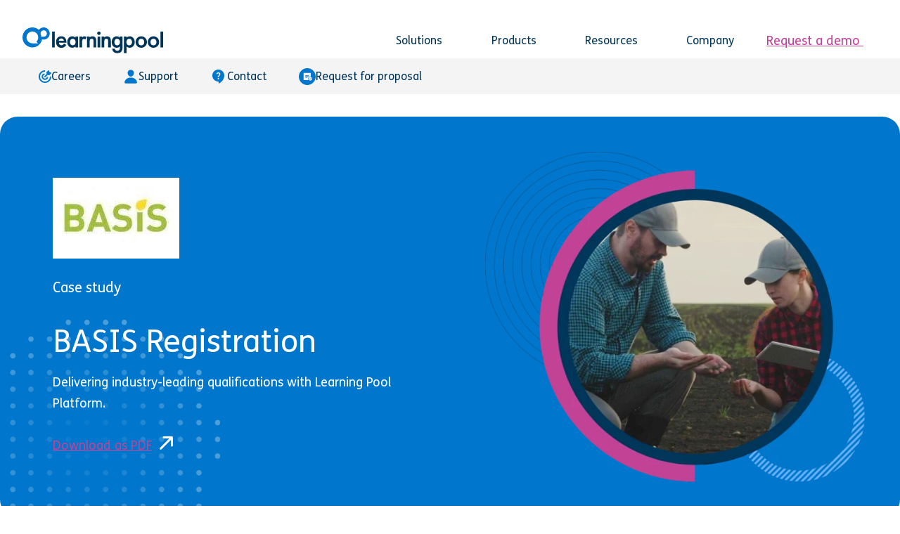

--- FILE ---
content_type: text/html;charset=utf-8
request_url: https://learningpool.com/case-studies/basis-registration
body_size: 16374
content:
<!doctype html><html class="no-js" lang="en"><head>
	<meta charset="utf-8">
	<title>BASIS Registration | Learning Pool</title>
	<meta name="author" content="Learning Pool">
	<meta name="description" content="Read our case study to find out how BASIS Registration is delivering industry-leading qualifications with our Learning Pool Platform.">
	<meta name="generator" content="HubSpot"><meta name="viewport" content="width=device-width, initial-scale=1">

    
    <meta property="og:description" content="Read our case study to find out how BASIS Registration is delivering industry-leading qualifications with our Learning Pool Platform.">
    <meta property="og:title" content="BASIS Registration | Learning Pool">
    <meta name="twitter:description" content="Read our case study to find out how BASIS Registration is delivering industry-leading qualifications with our Learning Pool Platform.">
    <meta name="twitter:title" content="BASIS Registration | Learning Pool">

    

    <link rel="preconnect" href="https://659934.fs1.hubspotusercontent-na1.net" crossorigin>
	<link rel="preconnect" href="https://static.hsappstatic.net" crossorigin>
	<link rel="preconnect" href="https://cdn2.hubspot.net" crossorigin>
	<link rel="preload" href="https://js.hubspot.com/web-interactives-embed.js" as="script">
<link rel="preload" href="/hs/cta/cta/current.js" as="script">
					<link rel="dns-prefetch" href="https://cta-service-cms2.hubspot.com" crossorigin>
					<link rel="dns-prefetch" href="https://perf.hsforms.com" crossorigin>
<title>BASIS Registration | Learning Pool | Learning Pool</title>
<link rel="preload" href="https://learningpool.com/hubfs/Dots.png" as="image" fetchpriority="high">
        

			<!-- Preload for Desktop (min-width: 768px) -->
			<link rel="preload" as="image" href="https://learningpool.com/hs-fs/hubfs/Dots.png?length=1728&amp;name=Dots.png" media="(min-width: 768px)" fetchpriority="high">
		

			<!-- Preload for Desktop (min-width: 768px) -->
			<link rel="preload" as="image" href="https://learningpool.com/hs-fs/hubfs/small%20dots.png?length=1728&amp;name=small%20dots.png" media="(min-width: 768px)" fetchpriority="high">
		

			<!-- Preload for Desktop (min-width: 768px) -->
			<link rel="preload" as="image" href="https://learningpool.com/hs-fs/hubfs/dots%202.png?length=1728&amp;name=dots%202.png" media="(min-width: 768px)" fetchpriority="high">
		

			<!-- Preload for Desktop (min-width: 768px) -->
			<link rel="preload" as="image" href="https://learningpool.com/hs-fs/hubfs/pink%20dots%20full%20width.png?length=3456&amp;name=pink%20dots%20full%20width.png" media="(min-width: 768px)" fetchpriority="high">
		

			<!-- Preload for Desktop (min-width: 768px) -->
			<link rel="preload" as="image" href="https://learningpool.com/hs-fs/hubfs/background%20circles-1.png?length=3456&amp;name=background%20circles-1.png" media="(min-width: 768px)" fetchpriority="high">
		
    <style>
a.cta_button{-moz-box-sizing:content-box !important;-webkit-box-sizing:content-box !important;box-sizing:content-box !important;vertical-align:middle}.hs-breadcrumb-menu{list-style-type:none;margin:0px 0px 0px 0px;padding:0px 0px 0px 0px}.hs-breadcrumb-menu-item{float:left;padding:10px 0px 10px 10px}.hs-breadcrumb-menu-divider:before{content:'›';padding-left:10px}.hs-featured-image-link{border:0}.hs-featured-image{float:right;margin:0 0 20px 20px;max-width:50%}@media (max-width: 568px){.hs-featured-image{float:none;margin:0;width:100%;max-width:100%}}.hs-screen-reader-text{clip:rect(1px, 1px, 1px, 1px);height:1px;overflow:hidden;position:absolute !important;width:1px}
</style>

<link class="hs-async-css" rel="preload" href="https://learningpool.com/hubfs/hub_generated/template_assets/1/183554830440/1768579964874/template_stylesheet.min.css" as="style" onload="this.onload=null;this.rel='stylesheet'">
<noscript><link rel="stylesheet" href="https://learningpool.com/hubfs/hub_generated/template_assets/1/183554830440/1768579964874/template_stylesheet.min.css"></noscript>
<link rel="stylesheet" href="https://learningpool.com/hubfs/hub_generated/template_assets/1/183544176736/1768579968084/template_main.css">
<link rel="stylesheet" href="https://learningpool.com/hubfs/hub_generated/module_assets/1/183544016164/1763113041314/module_header.css">
<link rel="stylesheet" href="https://learningpool.com/hubfs/hub_generated/template_assets/1/185516981416/1768579967477/template_case-study.min.css">

          <style>
          #case-study-hero .component__icon__img {
            width: : 180px;
            height: : auto;
          }
          </style>
        

            <style>
                #case-study-hero .btn[href="#video"]{
                    display: none !important;
                }
            </style>
            
<style>@media only screen and (max-width:960px) {
  #hs_cos_wrapper_2-column-1-area-module-2 .content__element.content__element--image.v-align-self-stretch img {
    width:100%;
    aspect-ratio:16/9;
  }
}
</style>
<link class="hs-async-css" rel="preload" href="https://learningpool.com/hubfs/hub_generated/module_assets/1/183544016161/1742456586872/module_footer.min.css" as="style" onload="this.onload=null;this.rel='stylesheet'">
<noscript><link rel="stylesheet" href="https://learningpool.com/hubfs/hub_generated/module_assets/1/183544016161/1742456586872/module_footer.min.css"></noscript>
<!-- Editor Styles -->
<style id="hs_editor_style" type="text/css">
.header-area-row-0-force-full-width-section > .row-fluid {
  max-width: none !important;
}
.hero-area-row-0-force-full-width-section > .row-fluid {
  max-width: none !important;
}
.footer-modules-row-0-force-full-width-section > .row-fluid {
  max-width: none !important;
}
/* HubSpot Styles (default) */
.header-area-column-1-padding {
  padding-top: 0px !important;
  padding-bottom: 0px !important;
  padding-left: 0px !important;
  padding-right: 0px !important;
}
.hero-area-column-1-padding {
  padding-top: 0px !important;
  padding-bottom: 0px !important;
  padding-left: 0px !important;
  padding-right: 0px !important;
}
.footer-modules-column-1-padding {
  padding-top: 0px !important;
  padding-bottom: 0px !important;
  padding-left: 0px !important;
  padding-right: 0px !important;
}
</style>
    
	<script>let domReady=(cb)=>{document.readyState==='interactive'||document.readyState==='complete'?cb():document.addEventListener('DOMContentLoaded',cb)};</script>
	<noscript><style>body{visibility:visible!important;}</style></noscript>
<script async src="https://learningpool.com/hubfs/hub_generated/template_assets/1/183545976654/1768579966296/template_main.min.js"></script>
<script defer src="https://learningpool.com/hubfs/hub_generated/template_assets/1/183544016194/1768579966386/template_jQuery-3.7.1.min.js"></script>
<script defer src="https://learningpool.com/hubfs/hub_generated/template_assets/1/183544176768/1768579967432/template_jquery-matchHeight.min.js"></script>
<script async src="https://learningpool.com/hubfs/hub_generated/template_assets/1/183544176757/1768579969094/template_iconify-icon-2.1.0.min.js"></script>
<script async src="https://learningpool.com/hubfs/hub_generated/module_assets/1/183544016164/1763113041314/module_header.min.js"></script>

    
<!--  Added by GoogleAnalytics4 integration -->
<script>
var _hsp = window._hsp = window._hsp || [];
window.dataLayer = window.dataLayer || [];
function gtag(){dataLayer.push(arguments);}

var useGoogleConsentModeV2 = true;
var waitForUpdateMillis = 1000;


if (!window._hsGoogleConsentRunOnce) {
  window._hsGoogleConsentRunOnce = true;

  gtag('consent', 'default', {
    'ad_storage': 'denied',
    'analytics_storage': 'denied',
    'ad_user_data': 'denied',
    'ad_personalization': 'denied',
    'wait_for_update': waitForUpdateMillis
  });

  if (useGoogleConsentModeV2) {
    _hsp.push(['useGoogleConsentModeV2'])
  } else {
    _hsp.push(['addPrivacyConsentListener', function(consent){
      var hasAnalyticsConsent = consent && (consent.allowed || (consent.categories && consent.categories.analytics));
      var hasAdsConsent = consent && (consent.allowed || (consent.categories && consent.categories.advertisement));

      gtag('consent', 'update', {
        'ad_storage': hasAdsConsent ? 'granted' : 'denied',
        'analytics_storage': hasAnalyticsConsent ? 'granted' : 'denied',
        'ad_user_data': hasAdsConsent ? 'granted' : 'denied',
        'ad_personalization': hasAdsConsent ? 'granted' : 'denied'
      });
    }]);
  }
}

gtag('js', new Date());
gtag('set', 'developer_id.dZTQ1Zm', true);
gtag('config', 'G-Y2PQK3X1K5');
</script>
<script async src="https://www.googletagmanager.com/gtag/js?id=G-Y2PQK3X1K5"></script>

<!-- /Added by GoogleAnalytics4 integration -->

<!--  Added by GoogleTagManager integration -->
<script>
var _hsp = window._hsp = window._hsp || [];
window.dataLayer = window.dataLayer || [];
function gtag(){dataLayer.push(arguments);}

var useGoogleConsentModeV2 = true;
var waitForUpdateMillis = 1000;



var hsLoadGtm = function loadGtm() {
    if(window._hsGtmLoadOnce) {
      return;
    }

    if (useGoogleConsentModeV2) {

      gtag('set','developer_id.dZTQ1Zm',true);

      gtag('consent', 'default', {
      'ad_storage': 'denied',
      'analytics_storage': 'denied',
      'ad_user_data': 'denied',
      'ad_personalization': 'denied',
      'wait_for_update': waitForUpdateMillis
      });

      _hsp.push(['useGoogleConsentModeV2'])
    }

    (function(w,d,s,l,i){w[l]=w[l]||[];w[l].push({'gtm.start':
    new Date().getTime(),event:'gtm.js'});var f=d.getElementsByTagName(s)[0],
    j=d.createElement(s),dl=l!='dataLayer'?'&l='+l:'';j.async=true;j.src=
    'https://www.googletagmanager.com/gtm.js?id='+i+dl;f.parentNode.insertBefore(j,f);
    })(window,document,'script','dataLayer','GTM-N9KS3DB');

    window._hsGtmLoadOnce = true;
};

_hsp.push(['addPrivacyConsentListener', function(consent){
  if(consent.allowed || (consent.categories && consent.categories.analytics)){
    hsLoadGtm();
  }
}]);

</script>

<!-- /Added by GoogleTagManager integration -->

    <link rel="canonical" href="https://learningpool.com/case-studies/basis-registration">

<meta name="google-site-verification" content="MhVehqVdcXJLc4QTItO8frDTpdSwHpO0Z7ssmtz3QZY">
<meta property="og:image" content="https://learningpool.com/hubfs/Imported%20sitepage%20images/Up-Reskilling-methods-600x314-1.png">
<meta property="og:image:width" content="600">
<meta property="og:image:height" content="314">

<meta name="twitter:image" content="https://learningpool.com/hubfs/Imported%20sitepage%20images/Up-Reskilling-methods-600x314-1.png">


<meta property="og:url" content="https://learningpool.com/case-studies/basis-registration">
<meta name="twitter:card" content="summary_large_image">
<meta http-equiv="content-language" content="en">






	<link rel="shortcut icon" href="https://learningpool.com/hubfs/Learning%20Pool%20Favicon.svg"></head><body class="  hs-content-id-185512706927 hs-site-page page  bg-color--white bg-image-macro" style="
			
			visibility:hidden;" data-bg-color="white">
<!--  Added by GoogleTagManager integration -->
<noscript><iframe src="https://www.googletagmanager.com/ns.html?id=GTM-N9KS3DB" height="0" width="0" style="display:none;visibility:hidden"></iframe></noscript>

<!-- /Added by GoogleTagManager integration -->

	  
	
	<div class="header-block 
		
		
    
	
	header-block--static
	
	 header-block--color-set-dark
	
	
">
	
		<div data-global-resource-path="dd-theme/templates/partials/header.html">
<div class="container-fluid">
<div class="row-fluid-wrapper">
<div class="row-fluid">
<div class="span12 widget-span widget-type-cell " style="" data-widget-type="cell" data-x="0" data-w="12">

<div class="row-fluid-wrapper row-depth-1 row-number-1 dnd-section header-area-row-0-force-full-width-section">
<div class="row-fluid ">
<div class="span12 widget-span widget-type-cell header-area-column-1-padding dnd-column" style="" data-widget-type="cell" data-x="0" data-w="12">

<div class="row-fluid-wrapper row-depth-1 row-number-2 dnd-row">
<div class="row-fluid ">
<div class="span12 widget-span widget-type-custom_widget dnd-module" style="" data-widget-type="custom_widget" data-x="0" data-w="12">
<div id="hs_cos_wrapper_header-area-module-2" class="hs_cos_wrapper hs_cos_wrapper_widget hs_cos_wrapper_type_module" style="" data-hs-cos-general-type="widget" data-hs-cos-type="module">
<header class="header" style="--header-nav-link-color:var(--header-dark-nav-link-color);--header-nav-link-hover-color:var(--header-dark-nav-link-hover-color);--header-nav-link-hover-bg-color:var(--header-dark-nav-link-hover-bg-color);--header-nav-link-hover-border-color:var(--header-dark-nav-link-hover-border-color);--header-nav-link-open-color:var(--header-dark-nav-link-open-color);--header-nav-inner-box-bg-color:var(--header-dark-nav-inner-box-bg-color);--header-nav-inner-box-border-color:var(--header-dark-nav-inner-box-border-color);--header-nav-inner-link-color:var(--header-dark-nav-inner-link-color);--header-nav-inner-link-hover-color:var(--header-dark-nav-inner-link-hover-color);--header-nav-inner-link-hover-bg-color:var(--header-dark-nav-inner-link-hover-bg-color);--header-nav-inner-link-open-color:var(--header-dark-nav-inner-link-open-color);--header-mobile-nav-background-color:var(--header-dark-mobile-nav-background-color);--header-mobile-nav-hamburger-color:var(--header-dark-mobile-nav-hamburger-color);--header-mobile-nav-link-color:var(--header-dark-mobile-nav-link-color);--header-mobile-nav-link-color-hover:var(--header-dark-mobile-nav-link-color-hover);--header-mobile-nav-link-background-color:var(--header-dark-mobile-nav-link-background-color);--header-mobile-nav-link-background-color-hover:var(--header-dark-mobile-nav-link-background-color-hover);--header-mobile-nav-link-padding:var(--header-dark-mobile-nav-link-padding);--header-mobile-nav-link-border-radius:var(--header-dark-mobile-nav-link-border-radius);">
	<div class="container container--normal header-container">
		<a class="header__logo" href="https://learningpool.com">
			<img class="header__logo__img header__logo__img--standard" src="https://learningpool.com/hubfs/Learning%20Pool%20Primary%20Logo.svg" alt="Learning Pool Primary Logo" loading="lazy" width="200" height="36">
	
		</a>
		<button class="header__hamburger-container" aria-label="Main menu" aria-expanded="false" aria-haspopup="true" role="button" aria-controls="main-menu">
			<span class="header__hamburger"></span>
		</button>

		<nav class="header__nav header__nav--right" aria-label="Main Menu" style="--caret-left: url(https://api.iconify.design/fa6-solid/caret-left.svg?width=11&amp;color=); --caret-right: url(https://api.iconify.design/fa6-solid/caret-right.svg?width=11&amp;color=); --caret-left-hover: url(https://api.iconify.design/fa6-solid/caret-left.svg?width=11&amp;color=); --caret-right-hover: url(https://api.iconify.design/fa6-solid/caret-right.svg?width=11&amp;color=); --chevron-right: url(https://api.iconify.design/fa6-solid/chevron-right.svg?width=7&amp;color=); --chevron-left: url(https://api.iconify.design/fa6-solid/chevron-left.svg?width=7&amp;color=);">
			<ul class="header__nav__menu" id="main-menu">
				
				
				
				
					
					
					
					
					
					

					<li class="header__nav__li header__nav__li--depth-1  header__nav__li--has-submenu header__nav__li--mega hs-skip-lang-url-rewrite" data-depth="1" data-index="1">

						 
							 
								<button class="header__nav__link header__nav__link--depth-1 header__nav__link--toggle" aria-expanded="false" aria-controls="solutions">
									
									Solutions<span class="header__nav__link__chevron"><span class="iconify" data-icon="mdi:chevron-down"></span></span>
								</button>
							
						
						
							
								

									<ul class="header__nav__submenu header__nav__submenu--level-2" id="solutions">
									
										<div class="container container--normal"> 
									
										<li class="header__nav__li header__nav__li--depth-2 header__nav__li--mob-only header__nav__li--menu-link header__nav__li--menu-back" data-depth="2" data-index="1">									
											<button class="header__nav__link header__nav__link--depth-2 ">Solutions</button>
										</li>
										

										
											<div class="header__nav__li--mega__wrapper">

												<li class="header__nav__li--mega__cta-feature bg-color--primary3 color-light">
													<img class="header__nav__li--mega__cta-feature__image" loading="lazy" src="https://learningpool.com/hubfs/DD%20Dev%20Assets/lp-icon.svg" alt="lp-icon" width="62" height="45">
													
	
	

	
	

	
    
        <div class="component__text">
        	<p><span style="font-size: 26px;">The Learning Pool Platform</span><br><br>Level up your workforce training with data-driven learning</p>
        </div>
    
    

													<div class="component__ctas component__ctas--center">
		<div class="cta--hubspot cta--custom " style="
			--color: #C24297;
			--background-color: #FFFFFF;
			--border: 1px solid #FFFFFF;
			--hover-color: #FFFFFF;
			--hover-background-color: rgba(255, 255, 255, 0%);
			--hover-border: 1px solid #FFFFFF;
		">
					<span id="hs_cos_wrapper_header-area-module-2_" class="hs_cos_wrapper hs_cos_wrapper_widget hs_cos_wrapper_type_cta" style="" data-hs-cos-general-type="widget" data-hs-cos-type="cta"><div class="hs-web-interactive-inline" style="" data-hubspot-wrapper-cta-id="183677285200"> 
 <a href="https://cta-service-cms2.hubspot.com/web-interactives/public/v1/track/click?encryptedPayload=AVxigLLs60LtI%2B%2FJg8VgDxo8RJj4c6jpjCFOAFOjSkGZqk%2BpwLnlrjvw3hLmA%2BZb5L0%2BvD0zjojwsVDOwTCYv6769tjKVzLkHtmmxJZ4LCfVyY1KKOetp7DEnqMwvRvCJSkmlfVSC4%2BMf3sg1%2FNnV4jZy2q%2FFdjUWfjaJgBf%2BMurPoDAOX58PVtJ5R9MIw%3D%3D&amp;portalId=659934" class="hs-inline-web-interactive-183677285200   " data-hubspot-cta-id="183677285200"> Discover more </a> 
</div></span><span class="btn__icon" style="display:none;">
			<svg width="15" height="15" viewbox="0 0 15 15" fill="none" xmlns="http://www.w3.org/2000/svg"><path d="M13.8315 0.832151L5.12747 0.821957C4.5282 0.821255 4.04361 1.30584 4.05856 1.89087C4.05926 2.49014 4.54498 2.97587 5.12998 2.9623L11.2656 2.96948L1.12321 13.1119C0.709888 13.5252 0.71069 14.2101 1.12499 14.6244C1.53928 15.0387 2.22421 15.0395 2.63754 14.6262L12.7657 4.49806L12.7871 10.6194C12.7878 11.2187 13.2735 11.7044 13.8585 11.6909C14.1439 11.6912 14.4292 11.5774 14.6287 11.3778C14.8283 11.1783 14.9421 10.9216 14.9418 10.6076L14.9315 1.87507C14.9312 1.58969 14.8167 1.30418 14.6167 1.10417C14.4024 0.946964 14.1169 0.832481 13.8315 0.832151Z" fill="#C24297" /></svg>
		</span>
				</div>
	</div>


												</li>

												

												<li class="header__nav__li--mega__button-links">
													
														<h2 class="text-h5" style="--font-h5-weight: 700;">Use cases</h2>
													

													
													<ul>
														
															
					
					
					
					
					

					<li class="header__nav__li header__nav__li--depth-2   header__nav__li--mega hs-skip-lang-url-rewrite" data-depth="2" data-index="1">

						 
							<a class="header__nav__link header__nav__link--depth-2   " href="https://learningpool.com/employee-onboarding">
								<img loading="lazy" class="header__nav__link__icon" src="https://learningpool.com/hubfs/Landing%20Pages/Icons/onboarding.svg" width="250" height="250" alt="onboarding">
								Onboarding
							</a>
							
						
						
					</li>
				
														
															
					
					
					
					
					

					<li class="header__nav__li header__nav__li--depth-2   header__nav__li--mega hs-skip-lang-url-rewrite" data-depth="2" data-index="2">

						 
							<a class="header__nav__link header__nav__link--depth-2   " href="https://learningpool.com/compliance-training">
								<img loading="lazy" class="header__nav__link__icon" src="https://learningpool.com/hubfs/Landing%20Pages/Icons/compliance.svg" width="250" height="250" alt="compliance">
								Compliance
							</a>
							
						
						
					</li>
				
														
															
					
					
					
					
					

					<li class="header__nav__li header__nav__li--depth-2   header__nav__li--mega hs-skip-lang-url-rewrite" data-depth="2" data-index="3">

						 
							<a class="header__nav__link header__nav__link--depth-2   " href="https://learningpool.com/upskilling">
								<img loading="lazy" class="header__nav__link__icon" src="https://learningpool.com/hubfs/Landing%20Pages/Icons/upskilling.svg" width="250" height="250" alt="upskilling">
								Upskilling
							</a>
							
						
						
					</li>
				
														
															
					
					
					
					
					

					<li class="header__nav__li header__nav__li--depth-2   header__nav__li--mega hs-skip-lang-url-rewrite" data-depth="2" data-index="4">

						 
							<a class="header__nav__link header__nav__link--depth-2   " href="https://learningpool.com/external-training/">
								<img loading="lazy" class="header__nav__link__icon" src="https://learningpool.com/hubfs/external_training_77x57%20(1).svg" width="77" height="57" alt="external_training_77x57 (1)">
								External Training
							</a>
							
						
						
					</li>
				
														
													</ul>
													
												</li>

												
										

										
											
											<div class="header__nav__li--mega__main-links" style="" data-children="false">						
											
										

											
												<h2 class="text-h5" style="--font-h5-weight: 700; grid-column: 2 span;">Industries</h2>
											

											

														
													
														
					
					
					
					
					

					<li class="header__nav__li header__nav__li--depth-2   header__nav__li--mega hs-skip-lang-url-rewrite" data-depth="2" data-index="1">

						 
							<a class="header__nav__link header__nav__link--depth-2   " href="https://learningpool.com/business-services">
								
								Business Services
							</a>
							
						
						
					</li>
				
													
														
					
					
					
					
					

					<li class="header__nav__li header__nav__li--depth-2   header__nav__li--mega hs-skip-lang-url-rewrite" data-depth="2" data-index="2">

						 
							<a class="header__nav__link header__nav__link--depth-2   " href="https://learningpool.com/construction">
								
								Construction
							</a>
							
						
						
					</li>
				
													
														
					
					
					
					
					

					<li class="header__nav__li header__nav__li--depth-2   header__nav__li--mega hs-skip-lang-url-rewrite" data-depth="2" data-index="3">

						 
							<a class="header__nav__link header__nav__link--depth-2   " href="https://learningpool.com/financial-services">
								
								Financial Services
							</a>
							
						
						
					</li>
				
													
														
					
					
					
					
					

					<li class="header__nav__li header__nav__li--depth-2   header__nav__li--mega hs-skip-lang-url-rewrite" data-depth="2" data-index="4">

						 
							<a class="header__nav__link header__nav__link--depth-2   " href="https://learningpool.com/hospitality">
								
								Hospitality
							</a>
							
						
						
					</li>
				
													
														
					
					
					
					
					

					<li class="header__nav__li header__nav__li--depth-2   header__nav__li--mega hs-skip-lang-url-rewrite" data-depth="2" data-index="5">

						 
							<a class="header__nav__link header__nav__link--depth-2   " href="https://learningpool.com/life-sciences">
								
								Life Sciences
							</a>
							
						
						
					</li>
				
													
														
					
					
					
					
					

					<li class="header__nav__li header__nav__li--depth-2   header__nav__li--mega hs-skip-lang-url-rewrite" data-depth="2" data-index="6">

						 
							<a class="header__nav__link header__nav__link--depth-2   " href="https://learningpool.com/manufacturing">
								
								Manufacturing
							</a>
							
						
						
					</li>
				
													
														
					
					
					
					
					

					<li class="header__nav__li header__nav__li--depth-2   header__nav__li--mega hs-skip-lang-url-rewrite" data-depth="2" data-index="7">

						 
							<a class="header__nav__link header__nav__link--depth-2   " href="https://learningpool.com/oil-gas-energy">
								
								Oil, Gas &amp; Energy
							</a>
							
						
						
					</li>
				
													
														
					
					
					
					
					

					<li class="header__nav__li header__nav__li--depth-2   header__nav__li--mega hs-skip-lang-url-rewrite" data-depth="2" data-index="8">

						 
							<a class="header__nav__link header__nav__link--depth-2   " href="https://learningpool.com/retail">
								
								Retail
							</a>
							
						
						
					</li>
				
													
														
					
					
					
					
					

					<li class="header__nav__li header__nav__li--depth-2   header__nav__li--mega hs-skip-lang-url-rewrite" data-depth="2" data-index="9">

						 
							<a class="header__nav__link header__nav__link--depth-2   " href="https://learningpool.com/technology">
								
								Technology
							</a>
							
						
						
					</li>
				
													
														
					
					
					
					
					

					<li class="header__nav__li header__nav__li--depth-2   header__nav__li--mega hs-skip-lang-url-rewrite" data-depth="2" data-index="10">

						 
							<a class="header__nav__link header__nav__link--depth-2   " href="https://learningpool.com/telecommunications">
								
								Telecommunications
							</a>
							
						
						
					</li>
				
													
												
											
										
											</div> 
										
									</div></div></ul>								
							
						
					</li>
				
				
					
					
					
					
					
					

					<li class="header__nav__li header__nav__li--depth-1  header__nav__li--has-submenu header__nav__li--mega hs-skip-lang-url-rewrite" data-depth="1" data-index="2">

						 
							 
								<button class="header__nav__link header__nav__link--depth-1 header__nav__link--toggle" aria-expanded="false" aria-controls="products">
									
									Products<span class="header__nav__link__chevron"><span class="iconify" data-icon="mdi:chevron-down"></span></span>
								</button>
							
						
						
							
								

									<ul class="header__nav__submenu header__nav__submenu--level-2" id="products">
									
										<div class="container container--normal"> 
									
										<li class="header__nav__li header__nav__li--depth-2 header__nav__li--mob-only header__nav__li--menu-link header__nav__li--menu-back" data-depth="2" data-index="2">									
											<button class="header__nav__link header__nav__link--depth-2 ">Products</button>
										</li>
										

										
											<div class="header__nav__li--mega__wrapper">

												<li class="header__nav__li--mega__cta-feature bg-color--primary3 color-light">
													<img class="header__nav__li--mega__cta-feature__image" loading="lazy" src="https://learningpool.com/hubfs/DD%20Dev%20Assets/lp-icon.svg" alt="lp-icon" width="62" height="45">
													
	
	

	
	

	
    
        <div class="component__text">
        	<p><span style="font-size: 26px;">The Learning Pool Platform</span></p>
<p>Level up your workforce training with data-driven learning</p>
        </div>
    
    

													<div class="component__ctas component__ctas--center">
		<div class="cta--hubspot cta--custom " style="
			--color: #C24297;
			--background-color: #FFFFFF;
			--border: 1px solid #FFFFFF;
			--hover-color: #FFFFFF;
			--hover-background-color: rgba(255, 255, 255, 0%);
			--hover-border: 1px solid #FFFFFF;
		">
					<span id="hs_cos_wrapper_header-area-module-2_" class="hs_cos_wrapper hs_cos_wrapper_widget hs_cos_wrapper_type_cta" style="" data-hs-cos-general-type="widget" data-hs-cos-type="cta"><div class="hs-web-interactive-inline" style="" data-hubspot-wrapper-cta-id="183677285200"> 
 <a href="https://cta-service-cms2.hubspot.com/web-interactives/public/v1/track/click?encryptedPayload=AVxigLLs60LtI%2B%2FJg8VgDxo8RJj4c6jpjCFOAFOjSkGZqk%2BpwLnlrjvw3hLmA%2BZb5L0%2BvD0zjojwsVDOwTCYv6769tjKVzLkHtmmxJZ4LCfVyY1KKOetp7DEnqMwvRvCJSkmlfVSC4%2BMf3sg1%2FNnV4jZy2q%2FFdjUWfjaJgBf%2BMurPoDAOX58PVtJ5R9MIw%3D%3D&amp;portalId=659934" class="hs-inline-web-interactive-183677285200   " data-hubspot-cta-id="183677285200"> Discover more </a> 
</div></span><span class="btn__icon" style="display:none;">
			<svg width="15" height="15" viewbox="0 0 15 15" fill="none" xmlns="http://www.w3.org/2000/svg"><path d="M13.8315 0.832151L5.12747 0.821957C4.5282 0.821255 4.04361 1.30584 4.05856 1.89087C4.05926 2.49014 4.54498 2.97587 5.12998 2.9623L11.2656 2.96948L1.12321 13.1119C0.709888 13.5252 0.71069 14.2101 1.12499 14.6244C1.53928 15.0387 2.22421 15.0395 2.63754 14.6262L12.7657 4.49806L12.7871 10.6194C12.7878 11.2187 13.2735 11.7044 13.8585 11.6909C14.1439 11.6912 14.4292 11.5774 14.6287 11.3778C14.8283 11.1783 14.9421 10.9216 14.9418 10.6076L14.9315 1.87507C14.9312 1.58969 14.8167 1.30418 14.6167 1.10417C14.4024 0.946964 14.1169 0.832481 13.8315 0.832151Z" fill="#C24297" /></svg>
		</span>
				</div>
	</div>


												</li>

												
										

										
											
												<div class="header__nav__li--mega__main-links" data-children="true">						
											
										

											

											

												
													<div class="header__nav__submenu__columns header__nav__submenu__columns--depth-2">
														<div class="header__nav__submenu__column header__nav__submenu__column--1">
															
																
					
					
					
					
					

					<li class="header__nav__li header__nav__li--depth-2   header__nav__li--mega hs-skip-lang-url-rewrite" data-depth="2" data-index="1">

						 
							<a class="header__nav__link header__nav__link--depth-2   " href="https://learningpool.com/learning-platform">
								<img loading="lazy" class="header__nav__link__icon" src="https://learningpool.com/hubfs/Landing%20Pages/Icons/modern%20devices%20copy.svg" width="250" height="250" alt="modern devices copy">
								Learning Platform
							</a>
							
						
						
					</li>
				
															
																
					
					
					
					
					

					<li class="header__nav__li header__nav__li--depth-2   header__nav__li--mega hs-skip-lang-url-rewrite" data-depth="2" data-index="2">

						 
							<a class="header__nav__link header__nav__link--depth-2   " href="https://learningpool.com/adaptive-compliance-courses">
								<img loading="lazy" class="header__nav__link__icon" src="https://learningpool.com/hubfs/Landing%20Pages/Icons/compliance.svg" width="250" height="250" alt="compliance">
								Adaptive Compliance Courses 
							</a>
							
						
						
					</li>
				
															
																
					
					
					
					
					

					<li class="header__nav__li header__nav__li--depth-2   header__nav__li--mega hs-skip-lang-url-rewrite" data-depth="2" data-index="3">

						 
							<a class="header__nav__link header__nav__link--depth-2   " href="https://learningpool.com/onscreen-guidance">
								<img loading="lazy" class="header__nav__link__icon" src="https://learningpool.com/hubfs/DD%20Dev%20Assets/onscreen.svg" width="33" height="33" alt="onscreen">
								OnScreen Guidance
							</a>
							
						
						
					</li>
				
															
																
					
					
					
					
					

					<li class="header__nav__li header__nav__li--depth-2   header__nav__li--mega hs-skip-lang-url-rewrite" data-depth="2" data-index="4">

						 
							<a class="header__nav__link header__nav__link--depth-2   " href="https://learningpool.com/workramp-lms">
								<img loading="lazy" class="header__nav__link__icon" src="https://learningpool.com/hubfs/WorkRamp/WR-logo.svg" width="33" height="33" alt="WR-logo">
								WorkRamp LMS
							</a>
							
						
						
					</li>
				
															
														</div>
														<div class="header__nav__submenu__column header__nav__submenu__column--2">
															
																
					
					
					
					
					

					<li class="header__nav__li header__nav__li--depth-2   header__nav__li--mega hs-skip-lang-url-rewrite" data-depth="2" data-index="1">

						 
							<a class="header__nav__link header__nav__link--depth-2   " href="https://learningpool.com/learning-record-store">
								<img loading="lazy" class="header__nav__link__icon" src="https://learningpool.com/hubfs/Landing%20Pages/Icons/data%20driven.svg" width="80" height="80" alt="data driven">
								Learning Record Store
							</a>
							
						
						
					</li>
				
															
																
					
					
					
					
					

					<li class="header__nav__li header__nav__li--depth-2   header__nav__li--mega hs-skip-lang-url-rewrite" data-depth="2" data-index="2">

						 
							<a class="header__nav__link header__nav__link--depth-2   " href="https://learningpool.com/lcms">
								<img loading="lazy" class="header__nav__link__icon" src="https://learningpool.com/hubfs/Landing%20Pages/Icons/media%20sml.svg" width="40" height="40" alt="media sml">
								Learning Content Management System
							</a>
							
						
						
					</li>
				
															
																
					
					
					
					
					

					<li class="header__nav__li header__nav__li--depth-2   header__nav__li--mega hs-skip-lang-url-rewrite" data-depth="2" data-index="3">

						 
							<a class="header__nav__link header__nav__link--depth-2   " href="https://learningpool.com/elucidat">
								<img loading="lazy" class="header__nav__link__icon" src="https://learningpool.com/hubfs/Elucidat/elucidat_mark.svg" width="33" height="33" alt="elucidat_mark">
								Elucidat Content Authoring
							</a>
							
						
						
					</li>
				
															
																
					
					
					
					
					

					<li class="header__nav__li header__nav__li--depth-2  header__nav__li--has-submenu header__nav__li--mega hs-skip-lang-url-rewrite" data-depth="2" data-index="4">

						 
							 
								<button class="header__nav__link header__nav__link--depth-2 header__nav__link--toggle" aria-expanded="false" aria-controls="content">
									<img loading="lazy" class="header__nav__link__icon" src="https://learningpool.com/hubfs/Landing%20Pages/Icons/editable.svg" width="40" height="40" alt="editable">
									Content<span class="header__nav__link__chevron"><span class="iconify" data-icon="mdi:chevron-right"></span></span>
								</button>
							
						
						
							
								

									<ul class="header__nav__submenu header__nav__submenu--level-3" id="content">
									
										<li class="header__nav__li header__nav__li--depth-3 header__nav__li--mob-only header__nav__li--menu-link header__nav__li--menu-back" data-depth="3" data-index="4">									
											<button class="header__nav__link header__nav__link--depth-3 ">Content</button>
										</li>
										

										

										

											

											
												<div class="header__nav__submenu__columns header__nav__submenu__columns--depth-3">
													<div class="header__nav__submenu__column header__nav__submenu__column--1">
														
															
					
					
					
					
					

					<li class="header__nav__li header__nav__li--depth-3   header__nav__li--mega hs-skip-lang-url-rewrite" data-depth="3" data-index="1">

						 
							<a class="header__nav__link header__nav__link--depth-3   " href="https://learningpool.com/ai-coach">
								
								AI Coach
							</a>
							
						
						
					</li>
				
														
															
					
					
					
					
					

					<li class="header__nav__li header__nav__li--depth-3   header__nav__li--mega hs-skip-lang-url-rewrite" data-depth="3" data-index="2">

						 
							<a class="header__nav__link header__nav__link--depth-3   " href="https://learningpool.com/ai-conversations">
								
								AI Conversations
							</a>
							
						
						
					</li>
				
														
															
					
					
					
					
					

					<li class="header__nav__li header__nav__li--depth-3   header__nav__li--mega hs-skip-lang-url-rewrite" data-depth="3" data-index="3">

						 
							<a class="header__nav__link header__nav__link--depth-3   " href="https://learningpool.com/ai-assess">
								
								AI Assess
							</a>
							
						
						
					</li>
				
														
													</div>
													<div class="header__nav__submenu__column header__nav__submenu__column--2">
														
															
					
					
					
					
					

					<li class="header__nav__li header__nav__li--depth-3   header__nav__li--mega hs-skip-lang-url-rewrite" data-depth="3" data-index="1">

						 
							<a class="header__nav__link header__nav__link--depth-3   " href="https://learningpool.com/library-content">
								
								Library Content
							</a>
							
						
						
					</li>
				
														
															
					
					
					
					
					

					<li class="header__nav__li header__nav__li--depth-3   header__nav__li--mega hs-skip-lang-url-rewrite" data-depth="3" data-index="2">

						 
							<a class="header__nav__link header__nav__link--depth-3   " href="https://learningpool.com/custom-elearning-content">
								
								Custom
							</a>
							
						
						
					</li>
				
														
													</div>
												</div>	
											
										
									</ul>								
							
						
					</li>
				
															
														</div>
													</div>	
												
											
										
											</div> 
										
									</div></div></ul>								
							
						
					</li>
				
				
					
					
					
					
					
					

					<li class="header__nav__li header__nav__li--depth-1  header__nav__li--has-submenu header__nav__li--mega hs-skip-lang-url-rewrite" data-depth="1" data-index="3">

						 
							 
								<button class="header__nav__link header__nav__link--depth-1 header__nav__link--toggle" aria-expanded="false" aria-controls="resources">
									
									Resources<span class="header__nav__link__chevron"><span class="iconify" data-icon="mdi:chevron-down"></span></span>
								</button>
							
						
						
							
								

									<ul class="header__nav__submenu header__nav__submenu--level-2" id="resources">
									
										<div class="container container--normal"> 
									
										<li class="header__nav__li header__nav__li--depth-2 header__nav__li--mob-only header__nav__li--menu-link header__nav__li--menu-back" data-depth="2" data-index="3">									
											<button class="header__nav__link header__nav__link--depth-2 ">Resources</button>
										</li>
										

										
											<div class="header__nav__li--mega__wrapper">

												<li class="header__nav__li--mega__cta-feature bg-color--primary3 color-light">
													<img class="header__nav__li--mega__cta-feature__image" loading="lazy" src="https://learningpool.com/hs-fs/hubfs/ihghr-secondary-logo-neg-rgb-horz-en.png?width=1146&amp;height=382&amp;name=ihghr-secondary-logo-neg-rgb-horz-en.png" alt="ihghr-secondary-logo-neg-rgb-horz-en" width="1146" height="382" srcset="https://learningpool.com/hs-fs/hubfs/ihghr-secondary-logo-neg-rgb-horz-en.png?width=573&amp;height=191&amp;name=ihghr-secondary-logo-neg-rgb-horz-en.png 573w, https://learningpool.com/hs-fs/hubfs/ihghr-secondary-logo-neg-rgb-horz-en.png?width=1146&amp;height=382&amp;name=ihghr-secondary-logo-neg-rgb-horz-en.png 1146w, https://learningpool.com/hs-fs/hubfs/ihghr-secondary-logo-neg-rgb-horz-en.png?width=1719&amp;height=573&amp;name=ihghr-secondary-logo-neg-rgb-horz-en.png 1719w, https://learningpool.com/hs-fs/hubfs/ihghr-secondary-logo-neg-rgb-horz-en.png?width=2292&amp;height=764&amp;name=ihghr-secondary-logo-neg-rgb-horz-en.png 2292w, https://learningpool.com/hs-fs/hubfs/ihghr-secondary-logo-neg-rgb-horz-en.png?width=2865&amp;height=955&amp;name=ihghr-secondary-logo-neg-rgb-horz-en.png 2865w, https://learningpool.com/hs-fs/hubfs/ihghr-secondary-logo-neg-rgb-horz-en.png?width=3438&amp;height=1146&amp;name=ihghr-secondary-logo-neg-rgb-horz-en.png 3438w" sizes="(max-width: 1146px) 100vw, 1146px">
													
	
	

	
	

	
    
        <div class="component__text">
        	<p>See how IHG upskilled 3,000 of its leaders across 42 different countries.</p>
        </div>
    
    

													<div class="component__ctas component__ctas--center">
		<div class="cta--hubspot cta--custom " style="
			--color: #C24297;
			--background-color: #FFFFFF;
			--border: 1px solid #FFFFFF;
			--hover-color: #FFFFFF;
			--hover-background-color: rgba(255, 255, 255, 0%);
			--hover-border: 1px solid #FFFFFF;
		">
					<span id="hs_cos_wrapper_header-area-module-2_" class="hs_cos_wrapper hs_cos_wrapper_widget hs_cos_wrapper_type_cta" style="" data-hs-cos-general-type="widget" data-hs-cos-type="cta"><div class="hs-web-interactive-inline" style="" data-hubspot-wrapper-cta-id="184462187793"> 
 <a href="https://cta-service-cms2.hubspot.com/web-interactives/public/v1/track/click?encryptedPayload=AVxigLJEiL15Z61CR2oNIhGIk0vCqH5NWEvQ661y%2F41K5SBGSxU3Go6QWP0teDgV%2BcIQfKsazwOLe17HmKZsRv1k9XtiYHRQkNxFW2zEOpMpVMGyQ6Fy9wRh01m0rvHjJ%2BNfgli8eaN62tOr3xTuQPJ9w72Y7zTehUrlP1sXVYdzHRhjJa%2Fj5h7Y5hrAB5mzx3h6ycAEZOTW7%2Fes%2FsaIqo9EgfJ2L8IERUCdOTgUSQ%3D%3D&amp;portalId=659934" class="hs-inline-web-interactive-184462187793   " data-hubspot-cta-id="184462187793"> Read the case study </a> 
</div></span><span class="btn__icon" style="display:none;">
			<svg width="15" height="15" viewbox="0 0 15 15" fill="none" xmlns="http://www.w3.org/2000/svg"><path d="M13.8315 0.832151L5.12747 0.821957C4.5282 0.821255 4.04361 1.30584 4.05856 1.89087C4.05926 2.49014 4.54498 2.97587 5.12998 2.9623L11.2656 2.96948L1.12321 13.1119C0.709888 13.5252 0.71069 14.2101 1.12499 14.6244C1.53928 15.0387 2.22421 15.0395 2.63754 14.6262L12.7657 4.49806L12.7871 10.6194C12.7878 11.2187 13.2735 11.7044 13.8585 11.6909C14.1439 11.6912 14.4292 11.5774 14.6287 11.3778C14.8283 11.1783 14.9421 10.9216 14.9418 10.6076L14.9315 1.87507C14.9312 1.58969 14.8167 1.30418 14.6167 1.10417C14.4024 0.946964 14.1169 0.832481 13.8315 0.832151Z" fill="#C24297" /></svg>
		</span>
				</div>
	</div>


												</li>

												
										

										
											
											<div class="header__nav__li--mega__main-links" style="" data-children="false">						
											
										

											

											

														
													
														
					
					
					
					
					

					<li class="header__nav__li header__nav__li--depth-2   header__nav__li--mega hs-skip-lang-url-rewrite" data-depth="2" data-index="1">

						 
							<a class="header__nav__link header__nav__link--depth-2   " href="https://learningpool.com/blog">
								<img loading="lazy" class="header__nav__link__icon" src="https://learningpool.com/hubfs/Resources%20Icons/Blog.svg" width="50" height="50" alt="Blog">
								Blog
							</a>
							
						
						
					</li>
				
													
														
					
					
					
					
					

					<li class="header__nav__li header__nav__li--depth-2   header__nav__li--mega hs-skip-lang-url-rewrite" data-depth="2" data-index="2">

						 
							<a class="header__nav__link header__nav__link--depth-2   " href="https://learningpool.com/events">
								<img loading="lazy" class="header__nav__link__icon" src="https://learningpool.com/hubfs/Resources%20Icons/Events.svg" width="50" height="50" alt="Events">
								Events
							</a>
							
						
						
					</li>
				
													
														
					
					
					
					
					

					<li class="header__nav__li header__nav__li--depth-2   header__nav__li--mega hs-skip-lang-url-rewrite" data-depth="2" data-index="3">

						 
							<a class="header__nav__link header__nav__link--depth-2   " href="https://learningpool.com/downloads">
								<img loading="lazy" class="header__nav__link__icon" src="https://learningpool.com/hubfs/Resources%20Icons/Downloads.svg" width="50" height="50" alt="Downloads">
								Downloads
							</a>
							
						
						
					</li>
				
													
														
					
					
					
					
					

					<li class="header__nav__li header__nav__li--depth-2   header__nav__li--mega hs-skip-lang-url-rewrite" data-depth="2" data-index="4">

						 
							<a class="header__nav__link header__nav__link--depth-2   " href="https://learningpool.com/case-studies">
								<img loading="lazy" class="header__nav__link__icon" src="https://learningpool.com/hubfs/Resources%20Icons/Newsletter.svg" width="50" height="50" alt="Newsletter">
								Case Studies
							</a>
							
						
						
					</li>
				
													
														
					
					
					
					
					

					<li class="header__nav__li header__nav__li--depth-2   header__nav__li--mega hs-skip-lang-url-rewrite" data-depth="2" data-index="5">

						 
							<a class="header__nav__link header__nav__link--depth-2   " href="https://learningpool.com/webinars">
								<img loading="lazy" class="header__nav__link__icon" src="https://learningpool.com/hubfs/Resources%20Icons/Webinars.svg" width="50" height="50" alt="Webinars">
								Webinars
							</a>
							
						
						
					</li>
				
													
														
					
					
					
					
					

					<li class="header__nav__li header__nav__li--depth-2   header__nav__li--mega hs-skip-lang-url-rewrite" data-depth="2" data-index="6">

						 
							<a class="header__nav__link header__nav__link--depth-2   " href="https://learningpool.com/blog/tag/company-news">
								<img loading="lazy" class="header__nav__link__icon" src="https://learningpool.com/hubfs/Resources%20Icons/News.svg" width="50" height="50" alt="News">
								News
							</a>
							
						
						
					</li>
				
													
														
					
					
					
					
					

					<li class="header__nav__li header__nav__li--depth-2   header__nav__li--mega hs-skip-lang-url-rewrite" data-depth="2" data-index="7">

						 
							<a class="header__nav__link header__nav__link--depth-2   " href="https://learningpool.com/blog/tag/podcasts">
								<img loading="lazy" class="header__nav__link__icon" src="https://learningpool.com/hubfs/Resources%20Icons/Podcast.svg" width="50" height="50" alt="Podcast">
								Podcasts
							</a>
							
						
						
					</li>
				
													
														
					
					
					
					
					

					<li class="header__nav__li header__nav__li--depth-2   header__nav__li--mega hs-skip-lang-url-rewrite" data-depth="2" data-index="8">

						 
							<a class="header__nav__link header__nav__link--depth-2   " href="https://learningpool.com/customer-education-hub">
								<img loading="lazy" class="header__nav__link__icon" src="https://learningpool.com/hs-fs/hubfs/LP-blue-bubbles%20(1).png?width=859&amp;height=700&amp;name=LP-blue-bubbles%20(1).png" width="859" height="700" alt="LP-blue-bubbles (1)" srcset="https://learningpool.com/hs-fs/hubfs/LP-blue-bubbles%20(1).png?width=430&amp;height=350&amp;name=LP-blue-bubbles%20(1).png 430w, https://learningpool.com/hs-fs/hubfs/LP-blue-bubbles%20(1).png?width=859&amp;height=700&amp;name=LP-blue-bubbles%20(1).png 859w, https://learningpool.com/hs-fs/hubfs/LP-blue-bubbles%20(1).png?width=1289&amp;height=1050&amp;name=LP-blue-bubbles%20(1).png 1289w, https://learningpool.com/hs-fs/hubfs/LP-blue-bubbles%20(1).png?width=1718&amp;height=1400&amp;name=LP-blue-bubbles%20(1).png 1718w, https://learningpool.com/hs-fs/hubfs/LP-blue-bubbles%20(1).png?width=2148&amp;height=1750&amp;name=LP-blue-bubbles%20(1).png 2148w, https://learningpool.com/hs-fs/hubfs/LP-blue-bubbles%20(1).png?width=2577&amp;height=2100&amp;name=LP-blue-bubbles%20(1).png 2577w" sizes="(max-width: 859px) 100vw, 859px">
								Customer Education Hub
							</a>
							
						
						
					</li>
				
													
														
					
					
					
					
					

					<li class="header__nav__li header__nav__li--depth-2 header__nav__li--bu  header__nav__li--mega hs-skip-lang-url-rewrite" data-depth="2" data-index="9">

						 
							<a class="header__nav__link header__nav__link--depth-2   " href="https://learningpool.com/resources">
								<img loading="lazy" class="header__nav__link__icon" src="https://learningpool.com/hubfs/Resources%20Icons/All%20resources.svg" width="50" height="50" alt="All resources">
								View all Resources
							</a>
							
						
						
					</li>
				
													
												
											
										
											</div> 
										
									</div></div></ul>								
							
						
					</li>
				
				
					
					
					
					
					
					

					<li class="header__nav__li header__nav__li--depth-1  header__nav__li--has-submenu header__nav__li--mega hs-skip-lang-url-rewrite" data-depth="1" data-index="4">

						 
							 
								<button class="header__nav__link header__nav__link--depth-1 header__nav__link--toggle" aria-expanded="false" aria-controls="company">
									
									Company<span class="header__nav__link__chevron"><span class="iconify" data-icon="mdi:chevron-down"></span></span>
								</button>
							
						
						
							
								

									<ul class="header__nav__submenu header__nav__submenu--level-2" id="company">
									
										<div class="container container--normal"> 
									
										<li class="header__nav__li header__nav__li--depth-2 header__nav__li--mob-only header__nav__li--menu-link header__nav__li--menu-back" data-depth="2" data-index="4">									
											<button class="header__nav__link header__nav__link--depth-2 ">Company</button>
										</li>
										

										
											<div class="header__nav__li--mega__wrapper">

												<li class="header__nav__li--mega__cta-feature bg-color--primary3 color-light">
													<img class="header__nav__li--mega__cta-feature__image" loading="lazy" src="https://learningpool.com/hubfs/DD%20Dev%20Assets/learning-pool-logo.svg" alt="learning-pool-logo" width="207" height="38">
													
	
	

	
	

	
    
        <div class="component__text">
        	<p>We create learning experiences that deliver extraordinary outcomes for companies and their people.</p>
        </div>
    
    

													<div class="component__ctas component__ctas--center">
		<div class="cta--hubspot cta--custom " style="
			--color: #C24297;
			--background-color: #FFFFFF;
			--border: 1px solid #FFFFFF;
			--hover-color: #FFFFFF;
			--hover-background-color: rgba(255, 255, 255, 0%);
			--hover-border: 1px solid #FFFFFF;
		">
					<span id="hs_cos_wrapper_header-area-module-2_" class="hs_cos_wrapper hs_cos_wrapper_widget hs_cos_wrapper_type_cta" style="" data-hs-cos-general-type="widget" data-hs-cos-type="cta"><div class="hs-web-interactive-inline" style="" data-hubspot-wrapper-cta-id="184462361125"> 
 <a href="https://cta-service-cms2.hubspot.com/web-interactives/public/v1/track/click?encryptedPayload=AVxigLIbZ%2B4LbZI9N6SJUykCIYzEMnuhdbTBMWymBtPFz2woXx3dJHRQV5ZVDSjpyICYlt6ZpnS1jQbOvhPEHqtAp3lbBvA5Vbwl56N9imXOd0UsEsTvGo5h4kDMS0lOL%2BV6bhYH8RxzubqqCftSFSCrqQ35gZfD3QXgPgrJZ48NwVcrbnbr&amp;portalId=659934" class="hs-inline-web-interactive-184462361125   " data-hubspot-cta-id="184462361125"> About us </a> 
</div></span><span class="btn__icon" style="display:none;">
			<svg width="15" height="15" viewbox="0 0 15 15" fill="none" xmlns="http://www.w3.org/2000/svg"><path d="M13.8315 0.832151L5.12747 0.821957C4.5282 0.821255 4.04361 1.30584 4.05856 1.89087C4.05926 2.49014 4.54498 2.97587 5.12998 2.9623L11.2656 2.96948L1.12321 13.1119C0.709888 13.5252 0.71069 14.2101 1.12499 14.6244C1.53928 15.0387 2.22421 15.0395 2.63754 14.6262L12.7657 4.49806L12.7871 10.6194C12.7878 11.2187 13.2735 11.7044 13.8585 11.6909C14.1439 11.6912 14.4292 11.5774 14.6287 11.3778C14.8283 11.1783 14.9421 10.9216 14.9418 10.6076L14.9315 1.87507C14.9312 1.58969 14.8167 1.30418 14.6167 1.10417C14.4024 0.946964 14.1169 0.832481 13.8315 0.832151Z" fill="#C24297" /></svg>
		</span>
				</div>
	</div>


												</li>

												
										

										
											
											<div class="header__nav__li--mega__main-links" style="" data-children="false">						
											
										

											

											

														
													
														
					
					
					
					
					

					<li class="header__nav__li header__nav__li--depth-2   header__nav__li--mega hs-skip-lang-url-rewrite" data-depth="2" data-index="1">

						 
							<a class="header__nav__link header__nav__link--depth-2   " href="https://learningpool.com/our-story">
								
								What We Believe
							</a>
							
						
						
					</li>
				
													
														
					
					
					
					
					

					<li class="header__nav__li header__nav__li--depth-2   header__nav__li--mega hs-skip-lang-url-rewrite" data-depth="2" data-index="2">

						 
							<a class="header__nav__link header__nav__link--depth-2   " href="https://learningpool.com/what-we-do">
								
								What We Do
							</a>
							
						
						
					</li>
				
													
														
					
					
					
					
					

					<li class="header__nav__li header__nav__li--depth-2   header__nav__li--mega hs-skip-lang-url-rewrite" data-depth="2" data-index="3">

						 
							<a class="header__nav__link header__nav__link--depth-2   " href="https://learningpool.com/meet-the-team">
								
								Meet the Team
							</a>
							
						
						
					</li>
				
													
														
					
					
					
					
					

					<li class="header__nav__li header__nav__li--depth-2   header__nav__li--mega hs-skip-lang-url-rewrite" data-depth="2" data-index="4">

						 
							<a class="header__nav__link header__nav__link--depth-2   " href="https://learningpool.com/industry-recognition">
								
								Industry Recognition
							</a>
							
						
						
					</li>
				
													
														
					
					
					
					
					

					<li class="header__nav__li header__nav__li--depth-2   header__nav__li--mega hs-skip-lang-url-rewrite" data-depth="2" data-index="5">

						 
							<a class="header__nav__link header__nav__link--depth-2   " href="https://learningpool.com/esg">
								
								ESG
							</a>
							
						
						
					</li>
				
													
														
					
					
					
					
					

					<li class="header__nav__li header__nav__li--depth-2   header__nav__li--mega hs-skip-lang-url-rewrite" data-depth="2" data-index="6">

						 
							<a class="header__nav__link header__nav__link--depth-2   " href="https://learningpool.com/careers">
								
								Careers
							</a>
							
						
						
					</li>
				
													
												
											
										
											</div> 
										
									</div></div></ul>								
							
						
					</li>
				
				
				
				

				
					<li class="header__nav__li header__nav__li--mob-only">
						<div class="container container--normal header-courtesy-container">
							<ul class="header__nav__menu" id="secondary-menu">
								
								
									
					
					
					
					
					

					<li class="header__nav__li header__nav__li--depth-1    hs-skip-lang-url-rewrite" data-depth="1" data-index="1">

						 
							<a class="header__nav__link header__nav__link--depth-1   " href="https://learningpool.com/careers">
								<img loading="lazy" class="header__nav__link__icon" src="https://learningpool.com/hubfs/DD%20Dev%20Assets/careers.svg" width="18" height="18" alt="careers">
								Careers
							</a>
							
						
						
					</li>
				
								
									
					
					
					
					
					

					<li class="header__nav__li header__nav__li--depth-1    hs-skip-lang-url-rewrite" data-depth="1" data-index="2">

						 
							<a class="header__nav__link header__nav__link--depth-1   " href="https://learningpool.com/support">
								<img loading="lazy" class="header__nav__link__icon" src="https://learningpool.com/hubfs/DD%20Dev%20Assets/support.svg" width="22" height="22" alt="support">
								Support
							</a>
							
						
						
					</li>
				
								
									
					
					
					
					
					

					<li class="header__nav__li header__nav__li--depth-1    hs-skip-lang-url-rewrite" data-depth="1" data-index="3">

						 
							<a class="header__nav__link header__nav__link--depth-1   " href="https://learningpool.com/contact-us">
								<img loading="lazy" class="header__nav__link__icon" src="https://learningpool.com/hubfs/DD%20Dev%20Assets/contact.svg" width="24" height="24" alt="contact">
								Contact
							</a>
							
						
						
					</li>
				
								
									
					
					
					
					
					

					<li class="header__nav__li header__nav__li--depth-1    hs-skip-lang-url-rewrite" data-depth="1" data-index="4">

						 
							<a class="header__nav__link header__nav__link--depth-1   " href="https://learningpool.com/request-for-proposal">
								<img loading="lazy" class="header__nav__link__icon" src="https://learningpool.com/hubfs/Landing%20Pages/Icons/detailed%20scope.svg" width="24" height="24" alt="detailed scope">
								Request for proposal
							</a>
							
						
						
					</li>
				
								
							</ul>
						</div>
					</li>
				

				
					<li class="header__nav__li header__nav__li--mob-only">
						<div class="header__buttons">
							<div class="component__ctas component__ctas--center">
		<div class="cta--hubspot cta--primary ">
					<span id="hs_cos_wrapper_header-area-module-2_" class="hs_cos_wrapper hs_cos_wrapper_widget hs_cos_wrapper_type_cta" style="" data-hs-cos-general-type="widget" data-hs-cos-type="cta"><div class="hs-web-interactive-inline" style="" data-hubspot-wrapper-cta-id="184570196264"> 
 <a href="https://cta-service-cms2.hubspot.com/web-interactives/public/v1/track/click?encryptedPayload=AVxigLKZHMn3QNcd1SiYDncTMqM89YaqmnzB60Rv9qIc3Ln%2F4VoQzLsaaCxngAAjHQOGH0Zp%2BLx2hKQQzHysowyLJFn746HWBGCbkio5nw4q6nh1Q4s5N2EyKl7Nw9OLJ0YY%2BRXnlDWuMd%2FmypNX7rNvtMLnqvNSoR2LLx%2B4UEF27o2KA8469XisHQ%3D%3D&amp;portalId=659934" class="hs-inline-web-interactive-184570196264   " data-hubspot-cta-id="184570196264"> Request a demo </a> 
</div></span><span class="btn__icon" style="display:none;">
			<svg width="15" height="15" viewbox="0 0 15 15" fill="none" xmlns="http://www.w3.org/2000/svg"><path d="M13.8249 0.832151L5.12088 0.821957C4.52161 0.821255 4.03702 1.30584 4.05196 1.89087C4.05267 2.49014 4.53839 2.97587 5.12339 2.9623L11.259 2.96948L1.11662 13.1119C0.703296 13.5252 0.704099 14.2101 1.11839 14.6244C1.53269 15.0387 2.21762 15.0395 2.63095 14.6262L12.7591 4.49806L12.7805 10.6194C12.7812 11.2187 13.267 11.7044 13.852 11.6909C14.1373 11.6912 14.4226 11.5774 14.6221 11.3778C14.8217 11.1783 14.9355 10.9216 14.9352 10.6076L14.9249 1.87507C14.9246 1.58969 14.8101 1.30418 14.6101 1.10417C14.3958 0.946964 14.1103 0.832481 13.8249 0.832151Z" fill="white" /></svg>
		</span>
				</div>
	</div>


						</div>
					</li>
				
			</ul>
		</nav>

		
			<div class="header__buttons">
				<div class="component__ctas component__ctas--center">
		<div class="cta--hubspot cta--primary ">
					<span id="hs_cos_wrapper_header-area-module-2_" class="hs_cos_wrapper hs_cos_wrapper_widget hs_cos_wrapper_type_cta" style="" data-hs-cos-general-type="widget" data-hs-cos-type="cta"><div class="hs-web-interactive-inline" style="" data-hubspot-wrapper-cta-id="184570196264"> 
 <a href="https://cta-service-cms2.hubspot.com/web-interactives/public/v1/track/click?encryptedPayload=AVxigLKZHMn3QNcd1SiYDncTMqM89YaqmnzB60Rv9qIc3Ln%2F4VoQzLsaaCxngAAjHQOGH0Zp%2BLx2hKQQzHysowyLJFn746HWBGCbkio5nw4q6nh1Q4s5N2EyKl7Nw9OLJ0YY%2BRXnlDWuMd%2FmypNX7rNvtMLnqvNSoR2LLx%2B4UEF27o2KA8469XisHQ%3D%3D&amp;portalId=659934" class="hs-inline-web-interactive-184570196264   " data-hubspot-cta-id="184570196264"> Request a demo </a> 
</div></span><span class="btn__icon" style="display:none;">
			<svg width="15" height="15" viewbox="0 0 15 15" fill="none" xmlns="http://www.w3.org/2000/svg"><path d="M13.8249 0.832151L5.12088 0.821957C4.52161 0.821255 4.03702 1.30584 4.05196 1.89087C4.05267 2.49014 4.53839 2.97587 5.12339 2.9623L11.259 2.96948L1.11662 13.1119C0.703296 13.5252 0.704099 14.2101 1.11839 14.6244C1.53269 15.0387 2.21762 15.0395 2.63095 14.6262L12.7591 4.49806L12.7805 10.6194C12.7812 11.2187 13.267 11.7044 13.852 11.6909C14.1373 11.6912 14.4226 11.5774 14.6221 11.3778C14.8217 11.1783 14.9355 10.9216 14.9352 10.6076L14.9249 1.87507C14.9246 1.58969 14.8101 1.30418 14.6101 1.10417C14.3958 0.946964 14.1103 0.832481 13.8249 0.832151Z" fill="white" /></svg>
		</span>
				</div>
	</div>


			</div>
		
	</div>

	<div class="header-courtesy">
		<div class="container container--normal header-courtesy-container">
			<nav class="header__nav--courtesy" aria-label="Secondary Menu" style="--caret-left: url(https://api.iconify.design/fa6-solid/caret-left.svg?width=11&amp;color=); --caret-right: url(https://api.iconify.design/fa6-solid/caret-right.svg?width=11&amp;color=); --caret-left-hover: url(https://api.iconify.design/fa6-solid/caret-left.svg?width=11&amp;color=); --caret-right-hover: url(https://api.iconify.design/fa6-solid/caret-right.svg?width=11&amp;color=); --chevron-right: url(https://api.iconify.design/fa6-solid/chevron-right.svg?width=7&amp;color=); --chevron-left: url(https://api.iconify.design/fa6-solid/chevron-left.svg?width=7&amp;color=);">
				<ul class="header__nav__menu" id="secondary-menu">
					
					
						
					
					
					
					
					

					<li class="header__nav__li header__nav__li--depth-1    hs-skip-lang-url-rewrite" data-depth="1" data-index="1">

						 
							<a class="header__nav__link header__nav__link--depth-1   " href="https://learningpool.com/careers">
								<img loading="lazy" class="header__nav__link__icon" src="https://learningpool.com/hubfs/DD%20Dev%20Assets/careers.svg" width="18" height="18" alt="careers">
								Careers
							</a>
							
						
						
					</li>
				
					
						
					
					
					
					
					

					<li class="header__nav__li header__nav__li--depth-1    hs-skip-lang-url-rewrite" data-depth="1" data-index="2">

						 
							<a class="header__nav__link header__nav__link--depth-1   " href="https://learningpool.com/support">
								<img loading="lazy" class="header__nav__link__icon" src="https://learningpool.com/hubfs/DD%20Dev%20Assets/support.svg" width="22" height="22" alt="support">
								Support
							</a>
							
						
						
					</li>
				
					
						
					
					
					
					
					

					<li class="header__nav__li header__nav__li--depth-1    hs-skip-lang-url-rewrite" data-depth="1" data-index="3">

						 
							<a class="header__nav__link header__nav__link--depth-1   " href="https://learningpool.com/contact-us">
								<img loading="lazy" class="header__nav__link__icon" src="https://learningpool.com/hubfs/DD%20Dev%20Assets/contact.svg" width="24" height="24" alt="contact">
								Contact
							</a>
							
						
						
					</li>
				
					
						
					
					
					
					
					

					<li class="header__nav__li header__nav__li--depth-1    hs-skip-lang-url-rewrite" data-depth="1" data-index="4">

						 
							<a class="header__nav__link header__nav__link--depth-1   " href="https://learningpool.com/request-for-proposal">
								<img loading="lazy" class="header__nav__link__icon" src="https://learningpool.com/hubfs/Landing%20Pages/Icons/detailed%20scope.svg" width="24" height="24" alt="detailed scope">
								Request for proposal
							</a>
							
						
						
					</li>
				
					
				</ul>
			</nav>
		</div>
	</div>
</header></div>

</div><!--end widget-span -->
</div><!--end row-->
</div><!--end row-wrapper -->

</div><!--end widget-span -->
</div><!--end row-->
</div><!--end row-wrapper -->

</div><!--end widget-span -->
</div>
</div>
</div></div>
	
	</div><!--end header wrapper -->

	<main id="main-content" class="main">
		
    
        
        
        
        
        
        
        
        
        

        
        
        

          
        
            
        

        

        

        <div class="container-fluid">
<div class="row-fluid-wrapper">
<div class="row-fluid">
<div class="span12 widget-span widget-type-cell " style="" data-widget-type="cell" data-x="0" data-w="12">

<div class="row-fluid-wrapper row-depth-1 row-number-1 hero-area-row-0-force-full-width-section dnd-section">
<div class="row-fluid ">
<div class="span12 widget-span widget-type-cell hero-area-column-1-padding dnd-column" style="" data-widget-type="cell" data-x="0" data-w="12">

<div class="row-fluid-wrapper row-depth-1 row-number-2 dnd-row">
<div class="row-fluid ">
<div class="span12 widget-span widget-type-custom_widget dnd-module" style="" data-widget-type="custom_widget" data-x="0" data-w="12">
<div id="hs_cos_wrapper_hero-area-module-2" class="hs_cos_wrapper hs_cos_wrapper_widget hs_cos_wrapper_type_module" style="" data-hs-cos-general-type="widget" data-hs-cos-type="module"><section id="case-study-hero" class="col2    bg-color--white   module module--1  bg-image-macro hero-area-module-2" style=" " data-bg-color="white">
    
    
	<div class="grid-row grid-row--50_50 grid-row--show-hints   " style="--column-1-width:50; --column-2-width:50; --grid-column-gap:0.0rem;--grid-row-gap:0.0rem;">
            <div class="grid-column grid-column--2 grid-column--50_50 grid-column--wide pd-0 pd-mob-custom bg-color-- bg-image-macro" style="--column-width: var(--column-1-width);  --grid-column-gap:0;
	
	--mob-pad-top:px; --mob-pad-bottom:20px; 
	">
				
				
				<div class="grid-column__elements pd-all-small bg-color--primary2 bg-image-macro" style="
	
	
	
		--back-image:url('https://learningpool.com/hs-fs/hubfs/Dots.png?length=960&amp;name=Dots.png'); 
		--back-image-set-x:image-set(url('https://learningpool.com/hs-fs/hubfs/Dots.png?length=960&amp;name=Dots.png') 1x,url('https://learningpool.com/hs-fs/hubfs/Dots.png?length=1152&amp;name=Dots.png') 1.2x,url('https://learningpool.com/hs-fs/hubfs/Dots.png?length=1440&amp;name=Dots.png') 1.5x,url('https://learningpool.com/hs-fs/hubfs/Dots.png?length=1728&amp;name=Dots.png') 1.8x);
		--back-image-set-w:image-set(url('https://learningpool.com/hs-fs/hubfs/Dots.png?length=960&amp;name=Dots.png') 960w,url('https://learningpool.com/hs-fs/hubfs/Dots.png?length=400&amp;name=Dots.png') 400w,url('https://learningpool.com/hs-fs/hubfs/Dots.png?length=500&amp;name=Dots.png') 500w,url('https://learningpool.com/hs-fs/hubfs/Dots.png?length=640&amp;name=Dots.png') 640w,url('https://learningpool.com/hs-fs/hubfs/Dots.png?length=720&amp;name=Dots.png') 720w,url('https://learningpool.com/hs-fs/hubfs/Dots.png?length=1280&amp;name=Dots.png') 1280w,url('https://learningpool.com/hs-fs/hubfs/Dots.png?length=1440&amp;name=Dots.png') 1440w,url('https://learningpool.com/hs-fs/hubfs/Dots.png?length=1920&amp;name=Dots.png') 1920w,url('https://learningpool.com/hs-fs/hubfs/Dots.png?length=2560&amp;name=Dots.png') 2560w);
		--back-size:cover; 
		--back-pos:center center; 
		--back-aspect-ratio:944/916;
	--mob-back-image: var(--back-image);
		--mob-back-image-set-x: var(--back-image-set-x);
		--mob-back-image-set-w: var(--back-image-set-w);
		--mob-back-size: var(--back-size); 
		--mob-back-pos: var(--back-pos); 
		--mob-back-aspect-ratio: var(--back-aspect-ratio);  --cr-top-left:2.5rem; --cr-top-right:0.0rem; --cr-bottom-left:2.5rem; --cr-bottom-right:0.0rem; --cr-mob-top-left:2.5rem; --cr-mob-top-right:2.5rem; --cr-mob-bottom-left:0.0rem; --cr-mob-bottom-right:0.0rem; --element-position:center">
					
						<div class="content__element content__element--icon  v-align-self-stretch" style="--element-type:'Icon Element';">
							
								<div class="component__icons  component__icons--column  " style="--icon-gap:2.0rem;" data-icon-spacing="" data-icon-layout="">
		
			<div class="component__icon">
				<img class="component__icon__img" aria-hidden="true" src="https://learningpool.com/hs-fs/hubfs/Case%20Study%20Logos/Basis.jpg?width=180&amp;height=115&amp;name=Basis.jpg" alt="BASIS Registration  logo" loading="lazy" width="180" height="115" srcset="https://learningpool.com/hs-fs/hubfs/Case%20Study%20Logos/Basis.jpg?width=90&amp;height=58&amp;name=Basis.jpg 90w, https://learningpool.com/hs-fs/hubfs/Case%20Study%20Logos/Basis.jpg?width=180&amp;height=115&amp;name=Basis.jpg 180w, https://learningpool.com/hs-fs/hubfs/Case%20Study%20Logos/Basis.jpg?width=270&amp;height=173&amp;name=Basis.jpg 270w, https://learningpool.com/hs-fs/hubfs/Case%20Study%20Logos/Basis.jpg?width=360&amp;height=230&amp;name=Basis.jpg 360w, https://learningpool.com/hs-fs/hubfs/Case%20Study%20Logos/Basis.jpg?width=450&amp;height=288&amp;name=Basis.jpg 450w, https://learningpool.com/hs-fs/hubfs/Case%20Study%20Logos/Basis.jpg?width=540&amp;height=345&amp;name=Basis.jpg 540w" sizes="(max-width: 180px) 100vw, 180px">
				<p class="component__icon__text" style="color:">
					
				</p>
			</div>
		
	</div>

							
						</div>
						<div class="content__element content__element--text  v-align-self-stretch" style="--element-type:'Text Element';">
							
								
	
	
		<h2 class="pre-title color--white" style="">
			Case study
		</h2>
	

	
	
		<h1 class="text-heading text-h1 color--white">
			
				BASIS Registration 
			
		</h1>
	

	
    
        <div class="component__text color--white">
        	<p>Delivering industry-leading qualifications with Learning Pool Platform.</p>
        </div>
    
    

							
						</div>
						<div class="content__element content__element--cta  v-align-self-stretch" style="--element-type:'Cta Element';">
							
								<div class="component__ctas ">
		
				<a class="btn btn--nt btn--primary  " href="#video" aria-label="Watch the video">
					Watch the video<span class="btn__icon">
			<svg width="15" height="15" viewbox="0 0 15 15" fill="none" xmlns="http://www.w3.org/2000/svg"><path d="M13.8249 0.832151L5.12088 0.821957C4.52161 0.821255 4.03702 1.30584 4.05196 1.89087C4.05267 2.49014 4.53839 2.97587 5.12339 2.9623L11.259 2.96948L1.11662 13.1119C0.703296 13.5252 0.704099 14.2101 1.11839 14.6244C1.53269 15.0387 2.21762 15.0395 2.63095 14.6262L12.7591 4.49806L12.7805 10.6194C12.7812 11.2187 13.267 11.7044 13.852 11.6909C14.1373 11.6912 14.4226 11.5774 14.6221 11.3778C14.8217 11.1783 14.9355 10.9216 14.9352 10.6076L14.9249 1.87507C14.9246 1.58969 14.8101 1.30418 14.6101 1.10417C14.3958 0.946964 14.1103 0.832481 13.8249 0.832151Z" fill="white" /></svg>
		</span>
				</a>
				<a class="btn btn--nt btn--primary  " href="https://learningpool.com/hubfs/Case%20Studies/BASIS-Registration-Case-Study.pdf" aria-label="Download as PDF">
					Download as PDF<span class="btn__icon">
			<svg width="15" height="15" viewbox="0 0 15 15" fill="none" xmlns="http://www.w3.org/2000/svg"><path d="M13.8249 0.832151L5.12088 0.821957C4.52161 0.821255 4.03702 1.30584 4.05196 1.89087C4.05267 2.49014 4.53839 2.97587 5.12339 2.9623L11.259 2.96948L1.11662 13.1119C0.703296 13.5252 0.704099 14.2101 1.11839 14.6244C1.53269 15.0387 2.21762 15.0395 2.63095 14.6262L12.7591 4.49806L12.7805 10.6194C12.7812 11.2187 13.267 11.7044 13.852 11.6909C14.1373 11.6912 14.4226 11.5774 14.6221 11.3778C14.8217 11.1783 14.9355 10.9216 14.9352 10.6076L14.9249 1.87507C14.9246 1.58969 14.8101 1.30418 14.6101 1.10417C14.3958 0.946964 14.1103 0.832481 13.8249 0.832151Z" fill="white" /></svg>
		</span>
				</a>
	</div>


							
						</div>
				</div>
            </div>
            <div class="grid-column grid-column--2 grid-column--50_50 grid-column--wide pd-0 pd-mob-custom bg-color-- bg-image-macro" style="--column-width: var(--column-2-width);  --grid-column-gap:0;
	
	--mob-pad-top:px; --mob-pad-bottom:20px; 
	">
				
				
				<div class="grid-column__elements pd-all-smaller bg-color--primary2 bg-image-macro" style="
	
	
	 --cr-top-left:0.0rem; --cr-top-right:2.5rem; --cr-bottom-left:0.0rem; --cr-bottom-right:2.5rem; --cr-mob-top-left:0.0rem; --cr-mob-top-right:0.0rem; --cr-mob-bottom-left:2.5rem; --cr-mob-bottom-right:2.5rem; --element-position:center">
					
						<div class="content__element content__element--image t-center v-align-self-center" style="--element-type:'Image Element';">
							
								<img class="image-cr" style="" src="https://learningpool.com/hs-fs/hubfs/Case%20Study%20Images/BASIS.png?width=704&amp;height=557&amp;name=BASIS.png" alt="" width="704" height="557" srcset="https://learningpool.com/hs-fs/hubfs/Case%20Study%20Images/BASIS.png?width=352&amp;height=279&amp;name=BASIS.png 352w, https://learningpool.com/hs-fs/hubfs/Case%20Study%20Images/BASIS.png?width=704&amp;height=557&amp;name=BASIS.png 704w, https://learningpool.com/hs-fs/hubfs/Case%20Study%20Images/BASIS.png?width=1056&amp;height=836&amp;name=BASIS.png 1056w, https://learningpool.com/hs-fs/hubfs/Case%20Study%20Images/BASIS.png?width=1408&amp;height=1114&amp;name=BASIS.png 1408w, https://learningpool.com/hs-fs/hubfs/Case%20Study%20Images/BASIS.png?width=1760&amp;height=1393&amp;name=BASIS.png 1760w, https://learningpool.com/hs-fs/hubfs/Case%20Study%20Images/BASIS.png?width=2112&amp;height=1671&amp;name=BASIS.png 2112w" sizes="(max-width: 704px) 100vw, 704px">
							
						</div>
				</div>
            </div>
    </div>
</section></div>

</div><!--end widget-span -->
</div><!--end row-->
</div><!--end row-wrapper -->

</div><!--end widget-span -->
</div><!--end row-->
</div><!--end row-wrapper -->

</div><!--end widget-span -->
</div>
</div>
</div>


        

        
      
        

        
        

        
            
        

        

            <div class="container-fluid">
<div class="row-fluid-wrapper">
<div class="row-fluid">
<div class="span12 widget-span widget-type-cell " style="" data-widget-type="cell" data-x="0" data-w="12">

<div class="row-fluid-wrapper row-depth-1 row-number-1 dnd-section">
<div class="row-fluid ">
<div class="span12 widget-span widget-type-cell dnd-column" style="" data-widget-type="cell" data-x="0" data-w="12">

<div class="row-fluid-wrapper row-depth-1 row-number-2 dnd-row">
<div class="row-fluid ">
<div class="span12 widget-span widget-type-custom_widget dnd-module" style="" data-widget-type="custom_widget" data-x="0" data-w="12">
<div id="hs_cos_wrapper_2-column-1-area-module-2" class="hs_cos_wrapper hs_cos_wrapper_widget hs_cos_wrapper_type_module" style="" data-hs-cos-general-type="widget" data-hs-cos-type="module"><section class="col2    bg-color--white   module module--2  bg-image-macro 2-column-1-area-module-2" style=" " data-bg-color="white">
    
    
	<div class="grid-row grid-row--50_50   " style="--column-1-width:50; --column-2-width:50; --grid-column-gap:8.0rem;">
            <div class="grid-column grid-column--2 grid-column--50_50 grid-column--normal pd-medium pd-mob-smaller bg-color-- bg-image-macro" style="--column-width: var(--column-1-width);  
	
	
	">
				
				
				<div class="grid-column__elements bg-image-macro" style="
	
	
	 --cr-top-left:0.0rem; --cr-top-right:0.0rem; --cr-bottom-left:0.0rem; --cr-bottom-right:0.0rem; --cr-mob-top-left:0.0rem; --cr-mob-top-right:0.0rem; --cr-mob-bottom-left:0.0rem; --cr-mob-bottom-right:0.0rem;">
					
						<div class="content__element content__element--image  v-align-self-stretch" style="--element-type:'Image Element';flex:1;">
							
								<img class="image-cr" style="height: 100%; object-fit: cover;" src="https://learningpool.com/hs-fs/hubfs/Cargill.jpg?width=640&amp;height=960&amp;name=Cargill.jpg" alt="Cargill" width="640" height="960" srcset="https://learningpool.com/hs-fs/hubfs/Cargill.jpg?width=320&amp;height=480&amp;name=Cargill.jpg 320w, https://learningpool.com/hs-fs/hubfs/Cargill.jpg?width=640&amp;height=960&amp;name=Cargill.jpg 640w, https://learningpool.com/hs-fs/hubfs/Cargill.jpg?width=960&amp;height=1440&amp;name=Cargill.jpg 960w, https://learningpool.com/hs-fs/hubfs/Cargill.jpg?width=1280&amp;height=1920&amp;name=Cargill.jpg 1280w, https://learningpool.com/hs-fs/hubfs/Cargill.jpg?width=1600&amp;height=2400&amp;name=Cargill.jpg 1600w, https://learningpool.com/hs-fs/hubfs/Cargill.jpg?width=1920&amp;height=2880&amp;name=Cargill.jpg 1920w" sizes="(max-width: 640px) 100vw, 640px">
							
						</div>
				</div>
            </div>
            <div class="grid-column grid-column--2 grid-column--50_50 grid-column--normal pd-medium pd-mob-smaller bg-color-- bg-image-macro" style="--column-width: var(--column-2-width);  
	
	
	">
				
				
				<div class="grid-column__elements pd-all-custom bg-image-macro" style="--pad-top:40px; --pad-bottom:40px; 
	--pad-left:0px; --pad-right:0px; 
	
	 --cr-top-left:0.0rem; --cr-top-right:0.0rem; --cr-bottom-left:0.0rem; --cr-bottom-right:0.0rem; --cr-mob-top-left:0.0rem; --cr-mob-top-right:0.0rem; --cr-mob-bottom-left:0.0rem; --cr-mob-bottom-right:0.0rem; --element-position:center">
					
						<div class="content__element content__element--text  v-align-self-stretch" style="--element-type:'Text Element';">
							
								
	
	

	
	

	
    
        <div class="component__text">
        	<h2 class="text-h3"><img src="https://learningpool.com/hubfs/Background.svg" width="40" height="40" loading="lazy" alt="Background" style="height: auto; max-width: 100%; width: 40px; margin: 0px 10px 0px 0px; float: left;">Background</h2><p>BASIS Registration is a charitable organization committed to raising professional standards across land management and food production by supporting people and businesses with industry-leading qualifications, professional registers and auditing schemes. They are constantly seeking new opportunities to improve their membership service offer.</p>
        </div>
    
    

							
						</div>
						<div class="content__element content__element--spacer  v-align-self-stretch" style="--element-type:'Spacer Element';">
							
								<div class="component__spacer" style="--height:6.0rem;--height-mob:6.0rem;" aria-hidden="true"></div>
						</div>
						<div class="content__element content__element--text  v-align-self-stretch" style="--element-type:'Text Element';">
							
								
	
	

	
	

	
    
        <div class="component__text">
        	<h2 class="text-h3"><img src="https://learningpool.com/hubfs/Challenge.svg" width="40" height="40" loading="lazy" alt="Challenge" style="height: auto; max-width: 100%; width: 40px; float: left; margin: 0px 10px 0px 0px;">Challenge</h2><p>Investing heavily in updating its digital infrastructure with the development of a new digital membership hub, BASIS Reg looking for a flexible online learning solution that could integrate with this new hub to host online CPD opportunities for over<span>&nbsp;</span><strong>6,000 agronomist members</strong>.</p>
<p>In addition, there was a requirement to provide open access to a wider range of online courses for the new BASIS Reg educational programs that are being designed to support the agricultural industry with the introduction of the new government Environmental Land Management (ELM) schemes. The introduction of these reforms represents the biggest change to farming and land management in<span>&nbsp;</span><strong>50 years</strong>.</p>
        </div>
    
    

							
						</div>
				</div>
            </div>
    </div>
</section></div>

</div><!--end widget-span -->
</div><!--end row-->
</div><!--end row-wrapper -->

</div><!--end widget-span -->
</div><!--end row-->
</div><!--end row-wrapper -->

</div><!--end widget-span -->
</div>
</div>
</div>
        

          
          
          

            


            

            
            

            

                <div class="container-fluid">
<div class="row-fluid-wrapper">
<div class="row-fluid">
<div class="span12 widget-span widget-type-cell " style="" data-widget-type="cell" data-x="0" data-w="12">

<div class="row-fluid-wrapper row-depth-1 row-number-1 dnd-section">
<div class="row-fluid ">
<div class="span12 widget-span widget-type-cell dnd-column" style="" data-widget-type="cell" data-x="0" data-w="12">

<div class="row-fluid-wrapper row-depth-1 row-number-2 dnd-row">
<div class="row-fluid ">
<div class="span12 widget-span widget-type-custom_widget dnd-module" style="" data-widget-type="custom_widget" data-x="0" data-w="12">
<div id="hs_cos_wrapper_solution-module-2" class="hs_cos_wrapper hs_cos_wrapper_widget hs_cos_wrapper_type_module" style="" data-hs-cos-general-type="widget" data-hs-cos-type="module"><section class="col2    bg-color--white color-light  module module--3  bg-image-macro solution-module-2" style=" " data-bg-color="white">
    
    
	<div class="grid-row grid-row--50_50   v-align-stretch" style="--column-1-width:50; --column-2-width:50; --grid-column-gap:0.0rem;--grid-row-gap:0.0rem;">
            <div class="grid-column grid-column--2 grid-column--50_50 grid-column--wide pd-medium pd-mob-smaller bg-color-- bg-image-macro" style="--column-width: var(--column-1-width);  --grid-column-gap:0;
	
	
	">
				
				
				<div class="grid-column__elements pd-all-small pd-all-mob-custom bg-color--primary2 bg-image-macro" style="
	
	--mob-pad-top:60px; --mob-pad-bottom:0px; 
	--mob-pad-left:60px; --mob-pad-right:60px; 
		--back-image:url('https://learningpool.com/hs-fs/hubfs/small%20dots.png?length=960&amp;name=small%20dots.png'); 
		--back-image-set-x:image-set(url('https://learningpool.com/hs-fs/hubfs/small%20dots.png?length=960&amp;name=small%20dots.png') 1x,url('https://learningpool.com/hs-fs/hubfs/small%20dots.png?length=1152&amp;name=small%20dots.png') 1.2x,url('https://learningpool.com/hs-fs/hubfs/small%20dots.png?length=1440&amp;name=small%20dots.png') 1.5x,url('https://learningpool.com/hs-fs/hubfs/small%20dots.png?length=1728&amp;name=small%20dots.png') 1.8x);
		--back-image-set-w:image-set(url('https://learningpool.com/hs-fs/hubfs/small%20dots.png?length=960&amp;name=small%20dots.png') 960w,url('https://learningpool.com/hs-fs/hubfs/small%20dots.png?length=400&amp;name=small%20dots.png') 400w,url('https://learningpool.com/hs-fs/hubfs/small%20dots.png?length=500&amp;name=small%20dots.png') 500w,url('https://learningpool.com/hs-fs/hubfs/small%20dots.png?length=640&amp;name=small%20dots.png') 640w,url('https://learningpool.com/hs-fs/hubfs/small%20dots.png?length=720&amp;name=small%20dots.png') 720w,url('https://learningpool.com/hs-fs/hubfs/small%20dots.png?length=1280&amp;name=small%20dots.png') 1280w,url('https://learningpool.com/hs-fs/hubfs/small%20dots.png?length=1440&amp;name=small%20dots.png') 1440w,url('https://learningpool.com/hs-fs/hubfs/small%20dots.png?length=1920&amp;name=small%20dots.png') 1920w,url('https://learningpool.com/hs-fs/hubfs/small%20dots.png?length=2560&amp;name=small%20dots.png') 2560w);
		--back-size:cover; 
		--back-pos:center center; 
		--back-aspect-ratio:810/661;
	--mob-back-image: var(--back-image);
		--mob-back-image-set-x: var(--back-image-set-x);
		--mob-back-image-set-w: var(--back-image-set-w);
		--mob-back-size: var(--back-size); 
		--mob-back-pos: var(--back-pos); 
		--mob-back-aspect-ratio: var(--back-aspect-ratio);  --cr-top-left:2.5rem; --cr-top-right:0.0rem; --cr-bottom-left:2.5rem; --cr-bottom-right:0.0rem; --cr-mob-top-left:2.5rem; --cr-mob-top-right:2.5rem; --cr-mob-bottom-left:0.0rem; --cr-mob-bottom-right:0.0rem; --element-position:flex-start">
					
						<div class="content__element content__element--icon  v-align-self-stretch" style="--element-type:'Icon Element';">
							
								<div class="component__icons  component__icons--column  " style="--icon-gap:2.0rem;" data-icon-spacing="" data-icon-layout="">
		
			<div class="component__icon">
				<img class="component__icon__img" aria-hidden="true" src="https://learningpool.com/hubfs/Solution.svg" alt="Solution" loading="lazy" width="47" height="72">
				<p class="component__icon__text" style="color:">
					
				</p>
			</div>
		
	</div>

							
						</div>
						<div class="content__element content__element--text  v-align-self-stretch" style="--element-type:'Text Element';">
							
								
	
	

	
	
		<h2 class="text-heading text-h2 color--white">
			
				Solution
			
		</h2>
	

	
    
        <div class="component__text color--white">
        	<p>Looking to offer overall learning experiences rather than just content, the company implemented<span>&nbsp;</span><a href="https://learningpool.com/learning-platform/" target="_blank" rel="noopener">Learning Pool Platform</a><span>&nbsp;</span>alongside Learning Pool Authoring. The platform, known as BASIS Classroom, houses its learning content which is developed in partnership with leading industry expertise. Members can view and choose CPD accredited content and gain points to aid their professional development.</p>
<p>Stream’s content authoring tool is used to author this content into engaging, searchable pieces, with assessments that can be measured. The use of the authoring tool in conjunction with Learning Pool Platform gives the ability to search within the actual content, giving members an enhanced learning experience, which is key to providing members with a self-directed learning approach.</p>
        </div>
    
    

							
						</div>
						<div class="content__element content__element--text  v-align-self-stretch" style="--element-type:'Text Element';">
							
								
	
	

	
	

	
    
    

							
						</div>
				</div>
            </div>
            <div class="grid-column grid-column--2 grid-column--50_50 grid-column--wide pd-medium pd-mob-smaller bg-color-- bg-image-macro" style="--column-width: var(--column-2-width);  --grid-column-gap:0;
	
	
	">
				
				
				<div class="grid-column__elements pd-all-smaller pd-all-mob-custom bg-color--primary2 bg-image-macro" style="
	
	--mob-pad-top:0px; --mob-pad-bottom:60px; 
	--mob-pad-left:60px; --mob-pad-right:60px; 
		--back-image:url('https://learningpool.com/hs-fs/hubfs/dots%202.png?length=960&amp;name=dots%202.png'); 
		--back-image-set-x:image-set(url('https://learningpool.com/hs-fs/hubfs/dots%202.png?length=960&amp;name=dots%202.png') 1x,url('https://learningpool.com/hs-fs/hubfs/dots%202.png?length=1152&amp;name=dots%202.png') 1.2x,url('https://learningpool.com/hs-fs/hubfs/dots%202.png?length=1440&amp;name=dots%202.png') 1.5x,url('https://learningpool.com/hs-fs/hubfs/dots%202.png?length=1728&amp;name=dots%202.png') 1.8x);
		--back-image-set-w:image-set(url('https://learningpool.com/hs-fs/hubfs/dots%202.png?length=960&amp;name=dots%202.png') 960w,url('https://learningpool.com/hs-fs/hubfs/dots%202.png?length=400&amp;name=dots%202.png') 400w,url('https://learningpool.com/hs-fs/hubfs/dots%202.png?length=500&amp;name=dots%202.png') 500w,url('https://learningpool.com/hs-fs/hubfs/dots%202.png?length=640&amp;name=dots%202.png') 640w,url('https://learningpool.com/hs-fs/hubfs/dots%202.png?length=720&amp;name=dots%202.png') 720w,url('https://learningpool.com/hs-fs/hubfs/dots%202.png?length=1280&amp;name=dots%202.png') 1280w,url('https://learningpool.com/hs-fs/hubfs/dots%202.png?length=1440&amp;name=dots%202.png') 1440w,url('https://learningpool.com/hs-fs/hubfs/dots%202.png?length=1920&amp;name=dots%202.png') 1920w,url('https://learningpool.com/hs-fs/hubfs/dots%202.png?length=2560&amp;name=dots%202.png') 2560w);
		--back-size:cover; 
		--back-pos:center center; 
		--back-aspect-ratio:810/661;
	--mob-back-image: var(--back-image);
		--mob-back-image-set-x: var(--back-image-set-x);
		--mob-back-image-set-w: var(--back-image-set-w);
		--mob-back-size: var(--back-size); 
		--mob-back-pos: var(--back-pos); 
		--mob-back-aspect-ratio: var(--back-aspect-ratio);  --cr-top-left:0.0rem; --cr-top-right:2.5rem; --cr-bottom-left:0.0rem; --cr-bottom-right:2.5rem; --cr-mob-top-left:0.0rem; --cr-mob-top-right:0.0rem; --cr-mob-bottom-left:2.5rem; --cr-mob-bottom-right:2.5rem; --element-position:center">
					
						<div class="content__element content__element--spacer  v-align-self-stretch" style="--element-type:'Spacer Element';">
							
								<div class="component__spacer" style="--height:18.2rem;--height-mob:0.5rem;" aria-hidden="true"></div>
						</div>
						<div class="content__element content__element--text  v-align-self-stretch" style="--element-type:'Text Element';">
							
								
	
	

	
	

	
    
        <div class="component__text color--white">
        	<p>The BASIS Classroom, launched in September 2021, now hosts<span>&nbsp;</span><strong>16 online courses</strong><span>&nbsp;</span>and<span>&nbsp;</span><strong>12 webinars</strong><span>&nbsp;</span>dealing with subjects as diverse as regenerative agriculture and the sustainable farming incentive.</p>
<p>Member engagement is high with<span>&nbsp;</span><strong>9,400 completions</strong><span>&nbsp;</span>achieved by the end of July 2022. Feedback from members has been extremely positive, with<span>&nbsp;</span><strong>94%</strong><span>&nbsp;</span>of members saying they would recommend the new format courses to others.</p>
<p>The release of BASIS’s new Principles of Sustainable Land Management course is the first step in opening up the BASIS Classroom to a wider audience interested in the use of an integrated approach to farm and environmental land management.</p>
<p>The next stages of development for the platform will be to include additional membership communities, such as Pest Controllers, where there are around<span>&nbsp;</span><strong>2,500 members</strong>.</p>
        </div>
    
    

							
						</div>
				</div>
            </div>
    </div>
</section></div>

</div><!--end widget-span -->
</div><!--end row-->
</div><!--end row-wrapper -->

</div><!--end widget-span -->
</div><!--end row-->
</div><!--end row-wrapper -->

</div><!--end widget-span -->
</div>
</div>
</div>

            

            
            
            
            

              

              

            

            


            
            
            

            
            <div class="container-fluid">
<div class="row-fluid-wrapper">
<div class="row-fluid">
<div class="span12 widget-span widget-type-cell " style="" data-widget-type="cell" data-x="0" data-w="12">

<div class="row-fluid-wrapper row-depth-1 row-number-1 dnd-section">
<div class="row-fluid ">
<div class="span12 widget-span widget-type-cell dnd-column" style="" data-widget-type="cell" data-x="0" data-w="12">

<div class="row-fluid-wrapper row-depth-1 row-number-2 dnd-row">
<div class="row-fluid ">
<div class="span12 widget-span widget-type-custom_widget dnd-module" style="" data-widget-type="custom_widget" data-x="0" data-w="12">
<div id="hs_cos_wrapper_testimonial-module-2" class="hs_cos_wrapper hs_cos_wrapper_widget hs_cos_wrapper_type_module" style="" data-hs-cos-general-type="widget" data-hs-cos-type="module">
<section class="col1    bg-color--white   module module--4  bg-image-macro testimonial-module-2" style=" " data-bg-color="white">
    
    
	<div class="grid-row t-center  ">
		<div class="grid-column grid-column--1 grid-column--wide pd-medium pd-mob-smaller bg-color-- bg-image-macro" style="--column-width: 100;  
	
	
	">
			
			
			<div class="grid-column__elements pd-all-small bg-color--primary3 bg-image-macro" style="
	
	
	
		--back-image:url('https://learningpool.com/hs-fs/hubfs/pink%20dots%20full%20width.png?length=1920&amp;name=pink%20dots%20full%20width.png'); 
		--back-image-set-x:image-set(url('https://learningpool.com/hs-fs/hubfs/pink%20dots%20full%20width.png?length=1920&amp;name=pink%20dots%20full%20width.png') 1x,url('https://learningpool.com/hs-fs/hubfs/pink%20dots%20full%20width.png?length=2304&amp;name=pink%20dots%20full%20width.png') 1.2x,url('https://learningpool.com/hs-fs/hubfs/pink%20dots%20full%20width.png?length=2880&amp;name=pink%20dots%20full%20width.png') 1.5x,url('https://learningpool.com/hs-fs/hubfs/pink%20dots%20full%20width.png?length=3456&amp;name=pink%20dots%20full%20width.png') 1.8x);
		--back-image-set-w:image-set(url('https://learningpool.com/hs-fs/hubfs/pink%20dots%20full%20width.png?length=1920&amp;name=pink%20dots%20full%20width.png') 1920w,url('https://learningpool.com/hs-fs/hubfs/pink%20dots%20full%20width.png?length=400&amp;name=pink%20dots%20full%20width.png') 400w,url('https://learningpool.com/hs-fs/hubfs/pink%20dots%20full%20width.png?length=500&amp;name=pink%20dots%20full%20width.png') 500w,url('https://learningpool.com/hs-fs/hubfs/pink%20dots%20full%20width.png?length=640&amp;name=pink%20dots%20full%20width.png') 640w,url('https://learningpool.com/hs-fs/hubfs/pink%20dots%20full%20width.png?length=720&amp;name=pink%20dots%20full%20width.png') 720w,url('https://learningpool.com/hs-fs/hubfs/pink%20dots%20full%20width.png?length=1280&amp;name=pink%20dots%20full%20width.png') 1280w,url('https://learningpool.com/hs-fs/hubfs/pink%20dots%20full%20width.png?length=1440&amp;name=pink%20dots%20full%20width.png') 1440w,url('https://learningpool.com/hs-fs/hubfs/pink%20dots%20full%20width.png?length=1920&amp;name=pink%20dots%20full%20width.png') 1920w,url('https://learningpool.com/hs-fs/hubfs/pink%20dots%20full%20width.png?length=2560&amp;name=pink%20dots%20full%20width.png') 2560w);
		--back-size:cover; 
		--back-pos:center center; 
		--back-aspect-ratio:1620/364;
	--mob-back-image: var(--back-image);
		--mob-back-image-set-x: var(--back-image-set-x);
		--mob-back-image-set-w: var(--back-image-set-w);
		--mob-back-size: var(--back-size); 
		--mob-back-pos: var(--back-pos); 
		--mob-back-aspect-ratio: var(--back-aspect-ratio);  --cr-top-left:2.5rem; --cr-top-right:2.5rem; --cr-bottom-left:2.5rem; --cr-bottom-right:2.5rem;--cr-mob-top-left:var(--cr-top-left);--cr-mob-top-right:var(--cr-top-right);--cr-mob-bottom-left:var(--cr-bottom-left);--cr-mob-bottom-right:var(--cr-bottom-right);">
				
					<div class="content__element content__element--text t-center v-align-self-center" style="--element-type:'Text Element';">
						
							
	
	

	
	

	
    
        <div class="component__text color--white">
        	<h4><span style="color: #ffffff;"><img src="https://learningpool.com/hubfs/quote%20marks.svg" width="118" height="40" loading="lazy" alt="quote marks" style="height: auto; max-width: 100%; width: 118px; margin: 0px auto 50px; display: block;">“The BASIS Classroom has quickly established itself as a new way to gain knowledge on a wide range of matters dealing crop protection, crop nutrition, application practice, environmental matters and IPM. Learning Pool has worked closely with us to understand how we want the system to work and have been responsive to our needs.”</span></h4><p><span>Tanya Kesterton, Head of Digital Learning</span></p>
        </div>
    
    

						
					</div>
			</div>
		</div>
    </div>
</section></div>

</div><!--end widget-span -->
</div><!--end row-->
</div><!--end row-wrapper -->

</div><!--end widget-span -->
</div><!--end row-->
</div><!--end row-wrapper -->

</div><!--end widget-span -->
</div>
</div>
</div>
            

            
            
            

            

            
            

            <section class="image-text-items case-study-about pd-medium pd-mob-smaller  bg-color--white   module module--9  bg-image-macro module_1736334419289" style="padding-top: 0px;" data-bg-color="white">
                <div class="image-text-items__outer container container--wide pd-small t-center h-align-center ">
                    <div class="container container--normal t-center h-align-center ">
                        <div class="component__intro " style="margin-bottom:50px;">
                            <h2 class="text-heading text-h2 color--primary">
                                About BASIS Registration 
                            </h2>
            
                            
                            <div class="component__text">
                                <span>BASIS Registration provides industry-leading qualifications, professional membership registers and auditing within the UK Crop Protection and Plant Nutrition sectors.</span>
                            </div>
                            
                        </div>
                    </div>

                    <div class="image-text-items__container grid-row grid-row--5pr container container--normal t-center h-align-center ">
                        
                            <div class="image-text-items__item">
                                    
                                    <h2 class="pre-title" style="">
                                        Use Cases
                                    </h2>
                                    
                                    <div class="image-text-items__item__img-container image-text-items__item__img-container--v-center f t-center h-align-center ">
                                        <img src="https://learningpool.com/hubfs/Landing%20Pages/Icons/upskilling.svg" alt="Upskilling" loading="lazy" width="250" height="250">
                                    </div>
                                    
                                    <h3 class="text-heading text-h3 color--primary">
                                        Upskilling
                                    </h3>
                            </div>
                        
                            <div class="image-text-items__item">
                                

                                <h2 class="pre-title" style="">
                                    Industry
                                </h2>
            
                                <div class="image-text-items__item__img-container image-text-items__item__img-container--v-center f t-center h-align-center ">
                                    <img src="https://learningpool.com/hubfs/Business.svg" alt="Business Services" loading="lazy" width="52" height="47">
                                </div>
            
                                <h3 class="text-heading text-h3 color--primary">
                                    Business Services
                                </h3>				
                            </div>
                        
                            <div class="image-text-items__item">
                                <h2 class="pre-title" style="">
                                    Audience
                                </h2>
            
                                <div class="image-text-items__item__img-container image-text-items__item__img-container--v-center f t-center h-align-center ">
                                    <img src="https://learningpool.com/hubfs/Audience.svg" alt="Audience" loading="lazy" width="37" height="40">
                                </div>
                                        
                                <h3 class="text-heading text-h3 color--primary">
                                    6,000
                                </h3>
            
                                <div class="component__text">
                                    <p style="line-height: 1;">Employees worldwide</p>
                                </div>
                            </div>
                        
                            <div class="image-text-items__item">
                                <h2 class="pre-title" style="">
                                    Location
                                </h2>
                                
                                <div class="image-text-items__item__img-container image-text-items__item__img-container--v-center f t-center h-align-center ">
                                    
                                        <img src="https://learningpool.com/hubfs/Landing%20Pages/Icons/UK.svg" alt="UK" loading="lazy" width="41">
                                    
                                </div>
                                
                                <h3 class="text-heading text-h3 color--primary">
                                    UK
                                </h3>
                            </div>
                        
                            <div class="image-text-items__item">
                                

                                <h2 class="pre-title" style="">
                                    Products
                                </h2>
            

                                <div class="image-text-items__item__img-container image-text-items__item__img-container--v-center f t-center h-align-center ">
                                    <img src="https://learningpool.com/hubfs/Custom.svg" alt="Learning Pool Platform" loading="lazy" width="53">
                                </div>
                    
                                <h3 class="text-heading text-h3 color--primary">				
                                    Learning Pool Platform
                                </h3>	
                        
                            </div>
                        
                    </div>
                </div>
            </section>


            <div class="container-fluid">
<div class="row-fluid-wrapper">
<div class="row-fluid">
<div class="span12 widget-span widget-type-cell " style="" data-widget-type="cell" data-x="0" data-w="12">

<div class="row-fluid-wrapper row-depth-1 row-number-1 dnd-section">
<div class="row-fluid ">
<div class="span12 widget-span widget-type-cell dnd-column" style="" data-widget-type="cell" data-x="0" data-w="12">

<div class="row-fluid-wrapper row-depth-1 row-number-2 dnd-row">
<div class="row-fluid ">
<div class="span12 widget-span widget-type-custom_widget dnd-module" style="" data-widget-type="custom_widget" data-x="0" data-w="12">
<div id="hs_cos_wrapper_cta-section-module-2" class="hs_cos_wrapper hs_cos_wrapper_widget hs_cos_wrapper_type_module" style="" data-hs-cos-general-type="widget" data-hs-cos-type="module">
<section class="col1    bg-color--white   module module--5  bg-image-macro cta-section-module-2" style=" " data-bg-color="white">
    
    
	<div class="grid-row t-center  ">
		<div class="grid-column grid-column--1 grid-column--wide pd-medium pd-mob-smaller bg-color-- bg-image-macro" style="--column-width: 100;  
	
	
	">
			
			
			<div class="grid-column__elements pd-all-small bg-color--primary2 bg-image-macro" style="
	
	
	
		--back-image:url('https://learningpool.com/hs-fs/hubfs/background%20circles-1.png?length=1920&amp;name=background%20circles-1.png'); 
		--back-image-set-x:image-set(url('https://learningpool.com/hs-fs/hubfs/background%20circles-1.png?length=1920&amp;name=background%20circles-1.png') 1x,url('https://learningpool.com/hs-fs/hubfs/background%20circles-1.png?length=2304&amp;name=background%20circles-1.png') 1.2x,url('https://learningpool.com/hs-fs/hubfs/background%20circles-1.png?length=2880&amp;name=background%20circles-1.png') 1.5x,url('https://learningpool.com/hs-fs/hubfs/background%20circles-1.png?length=3456&amp;name=background%20circles-1.png') 1.8x);
		--back-image-set-w:image-set(url('https://learningpool.com/hs-fs/hubfs/background%20circles-1.png?length=1920&amp;name=background%20circles-1.png') 1920w,url('https://learningpool.com/hs-fs/hubfs/background%20circles-1.png?length=400&amp;name=background%20circles-1.png') 400w,url('https://learningpool.com/hs-fs/hubfs/background%20circles-1.png?length=500&amp;name=background%20circles-1.png') 500w,url('https://learningpool.com/hs-fs/hubfs/background%20circles-1.png?length=640&amp;name=background%20circles-1.png') 640w,url('https://learningpool.com/hs-fs/hubfs/background%20circles-1.png?length=720&amp;name=background%20circles-1.png') 720w,url('https://learningpool.com/hs-fs/hubfs/background%20circles-1.png?length=1280&amp;name=background%20circles-1.png') 1280w,url('https://learningpool.com/hs-fs/hubfs/background%20circles-1.png?length=1440&amp;name=background%20circles-1.png') 1440w,url('https://learningpool.com/hs-fs/hubfs/background%20circles-1.png?length=1920&amp;name=background%20circles-1.png') 1920w,url('https://learningpool.com/hs-fs/hubfs/background%20circles-1.png?length=2560&amp;name=background%20circles-1.png') 2560w);
		--back-size:cover; 
		--back-pos:center center; 
		--back-aspect-ratio:1620/661;
	--mob-back-image: var(--back-image);
		--mob-back-image-set-x: var(--back-image-set-x);
		--mob-back-image-set-w: var(--back-image-set-w);
		--mob-back-size: var(--back-size); 
		--mob-back-pos: var(--back-pos); 
		--mob-back-aspect-ratio: var(--back-aspect-ratio);  --cr-top-left:2.5rem; --cr-top-right:2.5rem; --cr-bottom-left:2.5rem; --cr-bottom-right:2.5rem;--cr-mob-top-left:var(--cr-top-left);--cr-mob-top-right:var(--cr-top-right);--cr-mob-bottom-left:var(--cr-bottom-left);--cr-mob-bottom-right:var(--cr-bottom-right);">
				
					<div class="content__element content__element--text t-center v-align-self-center" style="--element-type:'Text Element';">
						
							
	
	
		<h2 class="pre-title color--white" style="">
			Unlock your team's full potential
		</h2>
	

	
	
		<h2 class="text-heading text-h2 color--white">
			
				Got a learning problem to solve?
			
		</h2>
	

	
    
        <div class="component__text color--white">
        	<p>Get in touch to discover how we can help</p>
        </div>
    
    

						
					</div>
					<div class="content__element content__element--cta  v-align-self-stretch" style="--element-type:'Cta Element';">
						
							<div class="component__ctas component__ctas--center">
		<div class="cta--hubspot cta--primary ">
					<span id="hs_cos_wrapper_cta-section-module-2_" class="hs_cos_wrapper hs_cos_wrapper_widget hs_cos_wrapper_type_cta" style="" data-hs-cos-general-type="widget" data-hs-cos-type="cta"><div class="hs-web-interactive-inline" style="" data-hubspot-wrapper-cta-id="184570196264"> 
 <a href="https://cta-service-cms2.hubspot.com/web-interactives/public/v1/track/click?encryptedPayload=AVxigLKZHMn3QNcd1SiYDncTMqM89YaqmnzB60Rv9qIc3Ln%2F4VoQzLsaaCxngAAjHQOGH0Zp%2BLx2hKQQzHysowyLJFn746HWBGCbkio5nw4q6nh1Q4s5N2EyKl7Nw9OLJ0YY%2BRXnlDWuMd%2FmypNX7rNvtMLnqvNSoR2LLx%2B4UEF27o2KA8469XisHQ%3D%3D&amp;portalId=659934" class="hs-inline-web-interactive-184570196264   " data-hubspot-cta-id="184570196264"> Request a demo </a> 
</div></span>
				</div>
	</div>


						
					</div>
			</div>
		</div>
    </div>
</section></div>

</div><!--end widget-span -->
</div><!--end row-->
</div><!--end row-wrapper -->

</div><!--end widget-span -->
</div><!--end row-->
</div><!--end row-wrapper -->

</div><!--end widget-span -->
</div>
</div>
</div>

    	

	</main>

	<div class="footer-block">
		
            <div data-global-resource-path="dd-theme/templates/partials/footer.html">
<div class="container-fluid">
<div class="row-fluid-wrapper">
<div class="row-fluid">
<div class="span12 widget-span widget-type-cell " style="" data-widget-type="cell" data-x="0" data-w="12">

<div class="row-fluid-wrapper row-depth-1 row-number-1 footer-modules-row-0-force-full-width-section dnd-section">
<div class="row-fluid ">
<div class="span12 widget-span widget-type-cell footer-modules-column-1-padding dnd-column" style="" data-widget-type="cell" data-x="0" data-w="12">

<div class="row-fluid-wrapper row-depth-1 row-number-2 dnd-row">
<div class="row-fluid ">
<div class="span12 widget-span widget-type-custom_widget dnd-module" style="" data-widget-type="custom_widget" data-x="0" data-w="12">
<div id="hs_cos_wrapper_footer-modules-module-2" class="hs_cos_wrapper hs_cos_wrapper_widget hs_cos_wrapper_type_module" style="" data-hs-cos-general-type="widget" data-hs-cos-type="module">
<footer class="footer">
	<div class="container container--normal footer__container">
        <div class="footer__about-contact footer--right">
			<div class="footer__about">
				
					<a href="https://learningpool.com">
						<img src="https://learningpool.com/hubfs/Learning%20Pool%20Primary%20Logo.svg" alt="Learning Pool Primary Logo" width="250" height="45" loading="lazy">
					</a>
				
                
				<div class="footer__snippet">
					<h2>Contact sales</h2>
<p><strong>UK:</strong> <a href="tel:+442071019383" rel="noopener">+44 207 101 9383</a><br><a href="mailto:hello@learningpool.com">hello@learningpool.com</a></p>
<h2>Contact support</h2>
<p><strong>UK:</strong> <a href="tel:+443450744114" rel="noopener">+44 345 074 4114</a><br><strong>US:</strong> <a href="tel:+18442385577" rel="noopener">+1 844 238 5577</a><br><strong>Canada: </strong><a href="tel:+1%20833%20430%202119" rel="noopener">+1 833 430 2119</a></p>
<p><a href="mailto:support@learningpool.com">support@learningpool.com</a>&nbsp;</p>
<h2><span style="color: #0077cc;"><strong><a href="https://learningpool.com/request-for-proposal" rel="noopener" style="color: #0077cc;">Request for proposal</a></strong></span></h2>
				</div>
				<div class="footer__social">
					
					<span class="footer__follow_me" style="" data-hs-cos-general-type="widget" data-hs-cos-type="follow_me">
						<div class="footer__social__icons">
						   
							   
						   
							   
						   
							   
						   
							   
						   
						   
							   
								   <a href="https://www.facebook.com/LearningPool/" class="fm_button  fm_button--custom" aria-label="Link for https://www.facebook.com/LearningPool/" target="_blank"><svg width="35" height="35" viewbox="0 0 35 35" fill="none" xmlns="http://www.w3.org/2000/svg"><path d="M17.5 0C7.83563 0 0 7.83563 0 17.5C0 27.1644 7.83563 35 17.5 35C27.1644 35 35 27.1644 35 17.5C35 7.83563 27.1644 0 17.5 0ZM21.875 11.6667H19.9062C19.1217 11.6667 18.9583 11.989 18.9583 12.8013V14.5833H21.875L21.5702 17.5H18.9583V27.7083H14.5833V17.5H11.6667V14.5833H14.5833V11.2175C14.5833 8.63771 15.941 7.29167 19.0006 7.29167H21.875V11.6667Z" fill="#C24297" /></svg></a>
							   
						   
							   
								   <a href="https://www.instagram.com/learningpool/" class="fm_button  fm_button--custom" aria-label="Link for https://www.instagram.com/learningpool/" target="_blank"><svg width="35" height="35" viewbox="0 0 35 35" fill="none" xmlns="http://www.w3.org/2000/svg"><path d="M21.6256 9.19042C20.5494 9.14083 20.2256 9.13208 17.5 9.13208C14.7744 9.13208 14.4521 9.14229 13.3758 9.19042C10.6065 9.31729 9.31729 10.6283 9.19042 13.3758C9.14229 14.4521 9.13063 14.7744 9.13063 17.5C9.13063 20.2256 9.14229 20.5479 9.19042 21.6256C9.31729 24.3658 10.6006 25.6842 13.3758 25.811C14.4506 25.8592 14.7744 25.8708 17.5 25.8708C20.2271 25.8708 20.5494 25.8606 21.6256 25.811C24.395 25.6856 25.6827 24.3702 25.811 21.6256C25.8592 20.5494 25.8694 20.2256 25.8694 17.5C25.8694 14.7744 25.8592 14.4521 25.811 13.3758C25.6827 10.6298 24.3921 9.31729 21.6256 9.19042ZM17.5 22.7427C14.6052 22.7427 12.2573 20.3962 12.2573 17.5C12.2573 14.6052 14.6052 12.2588 17.5 12.2588C20.3948 12.2588 22.7427 14.6052 22.7427 17.5C22.7427 20.3948 20.3948 22.7427 17.5 22.7427ZM22.9498 13.2767C22.2731 13.2767 21.7248 12.7283 21.7248 12.0517C21.7248 11.375 22.2731 10.8267 22.9498 10.8267C23.6265 10.8267 24.1748 11.375 24.1748 12.0517C24.1748 12.7269 23.6265 13.2767 22.9498 13.2767ZM20.9023 17.5C20.9023 19.3798 19.3783 20.9023 17.5 20.9023C15.6217 20.9023 14.0977 19.3798 14.0977 17.5C14.0977 15.6202 15.6217 14.0977 17.5 14.0977C19.3783 14.0977 20.9023 15.6202 20.9023 17.5ZM17.5 0C7.83563 0 0 7.83563 0 17.5C0 27.1644 7.83563 35 17.5 35C27.1644 35 35 27.1644 35 17.5C35 7.83563 27.1644 0 17.5 0ZM27.6471 21.7087C27.4794 25.4202 25.4129 27.4765 21.7102 27.6471C20.6208 27.6967 20.2723 27.7083 17.5 27.7083C14.7277 27.7083 14.3806 27.6967 13.2913 27.6471C9.58125 27.4765 7.52354 25.4173 7.35292 21.7087C7.30333 20.6208 7.29167 20.2723 7.29167 17.5C7.29167 14.7277 7.30333 14.3806 7.35292 13.2913C7.52354 9.58125 9.58271 7.52354 13.2913 7.35438C14.3806 7.30333 14.7277 7.29167 17.5 7.29167C20.2723 7.29167 20.6208 7.30333 21.7102 7.35438C25.4217 7.525 27.4808 9.58854 27.6471 13.2913C27.6967 14.3806 27.7083 14.7277 27.7083 17.5C27.7083 20.2723 27.6967 20.6208 27.6471 21.7087Z" fill="#C24297" /></svg></a>
							   
						   
							   
								   <a href="https://www.youtube.com/user/learningpool" class="fm_button  fm_button--custom" aria-label="Link for https://www.youtube.com/user/learningpool" target="_blank"><svg width="35" height="36" viewbox="0 0 35 36" fill="none" xmlns="http://www.w3.org/2000/svg"><path d="M17.5 0C7.83563 0 0 8.0595 0 18C0 27.9405 7.83563 36 17.5 36C27.1644 36 35 27.9405 35 18C35 8.0595 27.1644 0 17.5 0ZM23.9765 25.338C20.911 25.554 14.0831 25.554 11.0221 25.338C7.70292 25.104 7.31646 23.433 7.29167 18C7.31646 12.5565 7.70729 10.896 11.0221 10.662C14.0831 10.446 20.9125 10.446 23.9765 10.662C27.2971 10.896 27.6821 12.567 27.7083 18C27.6821 23.4435 27.2927 25.104 23.9765 25.338ZM14.5833 14.487L21.754 17.994L14.5833 21.513V14.487Z" fill="#C24297" /></svg></a>
							   
						   
							   
								   <a href="https://www.linkedin.com/company/learning-pool-ltd" class="fm_button  fm_button--custom" aria-label="Link for https://www.linkedin.com/company/learning-pool-ltd" target="_blank"><svg width="35" height="35" viewbox="0 0 35 35" fill="none" xmlns="http://www.w3.org/2000/svg"><path d="M17.5 0C7.83563 0 0 7.83563 0 17.5C0 27.1644 7.83563 35 17.5 35C27.1644 35 35 27.1644 35 17.5C35 7.83563 27.1644 0 17.5 0ZM14.5833 23.3333H11.6667V14.5833H14.5833V23.3333ZM13.125 13.284C12.2398 13.284 11.5208 12.5606 11.5208 11.6667C11.5208 10.7742 12.2383 10.0494 13.125 10.0494C14.0117 10.0494 14.7292 10.7742 14.7292 11.6667C14.7292 12.5606 14.0102 13.284 13.125 13.284ZM24.7917 23.3333H21.8779V19.161C21.8779 16.4179 18.9583 16.6498 18.9583 19.161V23.3333H16.0417V14.5833H18.9583V16.1773C20.23 13.8206 24.7917 13.6456 24.7917 18.4348V23.3333Z" fill="#C24297" /></svg></a>
							   
						   
						</div>
					</span>
					
				</div>
			</div>
                        
            
            
			<div class="footer__menu  footer__menu--right">
                
                    <nav class="footer__nav" aria-label="Footer Menu">
                        <ul class="footer__nav__menu" id="footer-menu">
                            
                            
                                
				
                <li class="footer__nav__li footer__nav__li--alignement footer__nav__li--depth-1 footer__nav__li--has-submenu hs-skip-lang-url-rewrite footer__nav__li--auto" data-depth="1" data-index="1">
                    
                        <span class="footer__nav__link footer__nav__link--depth-1">Solutions</span>
                    
                    
                        
                            <ul class="footer__nav__submenu footer__nav__submenu--level-2" id="solutions">

                                
                                
                                    
				
                <li class="footer__nav__li footer__nav__li--alignement footer__nav__li--depth-2  hs-skip-lang-url-rewrite " data-depth="2" data-index="1">
                    
                        <a class="footer__nav__link footer__nav__link--depth-2   " href="https://learningpool.com/employee-onboarding">Onboarding</a>
                    
                    
                </li>
            
                                
                                    
				
                <li class="footer__nav__li footer__nav__li--alignement footer__nav__li--depth-2  hs-skip-lang-url-rewrite " data-depth="2" data-index="2">
                    
                        <a class="footer__nav__link footer__nav__link--depth-2   " href="https://learningpool.com/compliance-training">Compliance</a>
                    
                    
                </li>
            
                                
                                    
				
                <li class="footer__nav__li footer__nav__li--alignement footer__nav__li--depth-2  hs-skip-lang-url-rewrite " data-depth="2" data-index="3">
                    
                        <a class="footer__nav__link footer__nav__link--depth-2   " href="https://learningpool.com/upskilling">Upskilling</a>
                    
                    
                </li>
            
                                
                                    
				
                <li class="footer__nav__li footer__nav__li--alignement footer__nav__li--depth-2  hs-skip-lang-url-rewrite " data-depth="2" data-index="4">
                    
                        <a class="footer__nav__link footer__nav__link--depth-2   " href="https://learningpool.com/external-training/">External Training</a>
                    
                    
                </li>
            
                                
                            </ul>
                        
                    
                </li>
            
                            
                                
				
                <li class="footer__nav__li footer__nav__li--alignement footer__nav__li--depth-1 footer__nav__li--has-submenu hs-skip-lang-url-rewrite footer__nav__li--auto" data-depth="1" data-index="2">
                    
                        <span class="footer__nav__link footer__nav__link--depth-1">Platform</span>
                    
                    
                        
                            <ul class="footer__nav__submenu footer__nav__submenu--level-2" id="platform">

                                
                                
                                    
				
                <li class="footer__nav__li footer__nav__li--alignement footer__nav__li--depth-2  hs-skip-lang-url-rewrite " data-depth="2" data-index="1">
                    
                        <a class="footer__nav__link footer__nav__link--depth-2   " href="https://learningpool.com/learning-platform">Learning Platform</a>
                    
                    
                </li>
            
                                
                                    
				
                <li class="footer__nav__li footer__nav__li--alignement footer__nav__li--depth-2  hs-skip-lang-url-rewrite " data-depth="2" data-index="2">
                    
                        <a class="footer__nav__link footer__nav__link--depth-2   " href="https://learningpool.com/adaptive-compliance-courses">Adaptive Compliance</a>
                    
                    
                </li>
            
                                
                                    
				
                <li class="footer__nav__li footer__nav__li--alignement footer__nav__li--depth-2  hs-skip-lang-url-rewrite " data-depth="2" data-index="3">
                    
                        <a class="footer__nav__link footer__nav__link--depth-2   " href="https://learningpool.com/learning-record-store">Learning Record Store</a>
                    
                    
                </li>
            
                                
                                    
				
                <li class="footer__nav__li footer__nav__li--alignement footer__nav__li--depth-2  hs-skip-lang-url-rewrite " data-depth="2" data-index="4">
                    
                        <a class="footer__nav__link footer__nav__link--depth-2   " href="https://learningpool.com/onscreen-guidance">OnScreen</a>
                    
                    
                </li>
            
                                
                                    
				
                <li class="footer__nav__li footer__nav__li--alignement footer__nav__li--depth-2  hs-skip-lang-url-rewrite " data-depth="2" data-index="5">
                    
                        <a class="footer__nav__link footer__nav__link--depth-2   " href="https://learningpool.com/workramp-lms">WorkRamp LMS</a>
                    
                    
                </li>
            
                                
                            </ul>
                        
                    
                </li>
            
                            
                                
				
                <li class="footer__nav__li footer__nav__li--alignement footer__nav__li--depth-1 footer__nav__li--has-submenu hs-skip-lang-url-rewrite footer__nav__li--auto" data-depth="1" data-index="3">
                    
                        <span class="footer__nav__link footer__nav__link--depth-1">Content</span>
                    
                    
                        
                            <ul class="footer__nav__submenu footer__nav__submenu--level-2" id="content">

                                
                                
                                    
				
                <li class="footer__nav__li footer__nav__li--alignement footer__nav__li--depth-2  hs-skip-lang-url-rewrite " data-depth="2" data-index="1">
                    
                        <a class="footer__nav__link footer__nav__link--depth-2   " href="https://learningpool.com/library-content">Library</a>
                    
                    
                </li>
            
                                
                                    
				
                <li class="footer__nav__li footer__nav__li--alignement footer__nav__li--depth-2  hs-skip-lang-url-rewrite " data-depth="2" data-index="2">
                    
                        <a class="footer__nav__link footer__nav__link--depth-2   " href="https://learningpool.com/custom-elearning-content">Custom</a>
                    
                    
                </li>
            
                                
                                    
				
                <li class="footer__nav__li footer__nav__li--alignement footer__nav__li--depth-2  hs-skip-lang-url-rewrite " data-depth="2" data-index="3">
                    
                        <a class="footer__nav__link footer__nav__link--depth-2   " href="https://learningpool.com/ai-conversations">AI Conversations</a>
                    
                    
                </li>
            
                                
                                    
				
                <li class="footer__nav__li footer__nav__li--alignement footer__nav__li--depth-2  hs-skip-lang-url-rewrite " data-depth="2" data-index="4">
                    
                        <a class="footer__nav__link footer__nav__link--depth-2   " href="https://learningpool.com/ai-coach">AI Coach</a>
                    
                    
                </li>
            
                                
                                    
				
                <li class="footer__nav__li footer__nav__li--alignement footer__nav__li--depth-2  hs-skip-lang-url-rewrite " data-depth="2" data-index="5">
                    
                        <a class="footer__nav__link footer__nav__link--depth-2   " href="https://learningpool.com/ai-assess">AI Assess</a>
                    
                    
                </li>
            
                                
                            </ul>
                        
                    
                </li>
            
                            
                                
				
                <li class="footer__nav__li footer__nav__li--alignement footer__nav__li--depth-1 footer__nav__li--has-submenu hs-skip-lang-url-rewrite footer__nav__li--auto" data-depth="1" data-index="4">
                    
                        <span class="footer__nav__link footer__nav__link--depth-1">Resources</span>
                    
                    
                        
                            <ul class="footer__nav__submenu footer__nav__submenu--level-2" id="resources">

                                
                                
                                    
				
                <li class="footer__nav__li footer__nav__li--alignement footer__nav__li--depth-2  hs-skip-lang-url-rewrite " data-depth="2" data-index="1">
                    
                        <a class="footer__nav__link footer__nav__link--depth-2  footer__nav__link--active-branch footer__nav__link--current-page" href="https://learningpool.com/case-studies" aria-current="page">Case Studies</a>
                    
                    
                </li>
            
                                
                                    
				
                <li class="footer__nav__li footer__nav__li--alignement footer__nav__li--depth-2  hs-skip-lang-url-rewrite " data-depth="2" data-index="2">
                    
                        <a class="footer__nav__link footer__nav__link--depth-2   " href="https://learningpool.com/blog">Blog</a>
                    
                    
                </li>
            
                                
                                    
				
                <li class="footer__nav__li footer__nav__li--alignement footer__nav__li--depth-2  hs-skip-lang-url-rewrite " data-depth="2" data-index="3">
                    
                        <a class="footer__nav__link footer__nav__link--depth-2   " href="https://learningpool.com/downloads">Downloads</a>
                    
                    
                </li>
            
                                
                                    
				
                <li class="footer__nav__li footer__nav__li--alignement footer__nav__li--depth-2  hs-skip-lang-url-rewrite " data-depth="2" data-index="4">
                    
                        <a class="footer__nav__link footer__nav__link--depth-2   " href="https://learningpool.com/webinars">Webinars</a>
                    
                    
                </li>
            
                                
                                    
				
                <li class="footer__nav__li footer__nav__li--alignement footer__nav__li--depth-2  hs-skip-lang-url-rewrite " data-depth="2" data-index="5">
                    
                        <a class="footer__nav__link footer__nav__link--depth-2   " href="https://learningpool.com/events">Events</a>
                    
                    
                </li>
            
                                
                                    
				
                <li class="footer__nav__li footer__nav__li--alignement footer__nav__li--depth-2  hs-skip-lang-url-rewrite " data-depth="2" data-index="6">
                    
                        <a class="footer__nav__link footer__nav__link--depth-2   " href="https://learningpool.com/join-our-newsletter">Newsletter</a>
                    
                    
                </li>
            
                                
                                    
				
                <li class="footer__nav__li footer__nav__li--alignement footer__nav__li--depth-2  hs-skip-lang-url-rewrite " data-depth="2" data-index="7">
                    
                        <a class="footer__nav__link footer__nav__link--depth-2   " href="https://learningpool.com/roadmaps">Product Roadmaps</a>
                    
                    
                </li>
            
                                
                                    
				
                <li class="footer__nav__li footer__nav__li--alignement footer__nav__li--depth-2  hs-skip-lang-url-rewrite " data-depth="2" data-index="8">
                    
                        <a class="footer__nav__link footer__nav__link--depth-2   " href="https://learningpool.com/blog/tag/podcasts">Podcast</a>
                    
                    
                </li>
            
                                
                                    
				
                <li class="footer__nav__li footer__nav__li--alignement footer__nav__li--depth-2  hs-skip-lang-url-rewrite " data-depth="2" data-index="9">
                    
                        <a class="footer__nav__link footer__nav__link--depth-2   " href="https://learningpool.com/blog/lxp-vs-lms">LXP vs LMS</a>
                    
                    
                </li>
            
                                
                            </ul>
                        
                    
                </li>
            
                            
                                
				
                <li class="footer__nav__li footer__nav__li--alignement footer__nav__li--depth-1 footer__nav__li--has-submenu hs-skip-lang-url-rewrite footer__nav__li--auto" data-depth="1" data-index="5">
                    
                        <span class="footer__nav__link footer__nav__link--depth-1">Company</span>
                    
                    
                        
                            <ul class="footer__nav__submenu footer__nav__submenu--level-2" id="company">

                                
                                
                                    
				
                <li class="footer__nav__li footer__nav__li--alignement footer__nav__li--depth-2  hs-skip-lang-url-rewrite " data-depth="2" data-index="1">
                    
                        <a class="footer__nav__link footer__nav__link--depth-2   " href="https://learningpool.com/what-we-do">What we do</a>
                    
                    
                </li>
            
                                
                                    
				
                <li class="footer__nav__li footer__nav__li--alignement footer__nav__li--depth-2  hs-skip-lang-url-rewrite " data-depth="2" data-index="2">
                    
                        <a class="footer__nav__link footer__nav__link--depth-2   " href="https://learningpool.com/our-story">What we believe</a>
                    
                    
                </li>
            
                                
                                    
				
                <li class="footer__nav__li footer__nav__li--alignement footer__nav__li--depth-2  hs-skip-lang-url-rewrite " data-depth="2" data-index="3">
                    
                        <a class="footer__nav__link footer__nav__link--depth-2   " href="https://learningpool.com/industry-recognition">Industry Recognition</a>
                    
                    
                </li>
            
                                
                                    
				
                <li class="footer__nav__li footer__nav__li--alignement footer__nav__li--depth-2  hs-skip-lang-url-rewrite " data-depth="2" data-index="4">
                    
                        <a class="footer__nav__link footer__nav__link--depth-2   " href="https://learningpool.com/meet-the-team">Leadership</a>
                    
                    
                </li>
            
                                
                                    
				
                <li class="footer__nav__li footer__nav__li--alignement footer__nav__li--depth-2  hs-skip-lang-url-rewrite " data-depth="2" data-index="5">
                    
                        <a class="footer__nav__link footer__nav__link--depth-2   " href="https://learningpool.com/careers">Careers</a>
                    
                    
                </li>
            
                                
                                    
				
                <li class="footer__nav__li footer__nav__li--alignement footer__nav__li--depth-2  hs-skip-lang-url-rewrite " data-depth="2" data-index="6">
                    
                        <a class="footer__nav__link footer__nav__link--depth-2   " href="https://learningpool.com/esg">ESG</a>
                    
                    
                </li>
            
                                
                                    
				
                <li class="footer__nav__li footer__nav__li--alignement footer__nav__li--depth-2  hs-skip-lang-url-rewrite " data-depth="2" data-index="7">
                    
                        <a class="footer__nav__link footer__nav__link--depth-2   " href="https://learningpool.com/blog/tag/company-news">News</a>
                    
                    
                </li>
            
                                
                            </ul>
                        
                    
                </li>
            
                            
                        </ul>
                    </nav>
                
                
                
			</div>
		</div>
    </div>
    

    <div class="footer__ribbon">
        <div class="container container--normal footer__ribbon__container">
            
                <div class="footer__ribbon__text">
                    <p>
                        © Learning Pool 2026
                    </p>
                </div>
            
            <div class="footer__ribbon__menu ">
                <span id="hs_cos_wrapper_footer-modules-module-2_" class="hs_cos_wrapper hs_cos_wrapper_widget hs_cos_wrapper_type_simple_menu" style="" data-hs-cos-general-type="widget" data-hs-cos-type="simple_menu"><div id="hs_menu_wrapper_footer-modules-module-2_" class="hs-menu-wrapper active-branch flyouts hs-menu-flow-horizontal" role="navigation" data-sitemap-name="" data-menu-id="" aria-label="Navigation Menu">
 <ul role="menu">
  <li class="hs-menu-item hs-menu-depth-1" role="none"><a href="https://learningpool.com/privacy-policy" role="menuitem" target="_self">Privacy Policy</a></li>
  <li class="hs-menu-item hs-menu-depth-1" role="none"><a href="https://learningpool.com/sitemap" role="menuitem" target="_self">Sitemap</a></li>
 </ul>
</div></span>
            </div>
        </div>
    </div>
    
</footer></div>

</div><!--end widget-span -->
</div><!--end row-->
</div><!--end row-wrapper -->

</div><!--end widget-span -->
</div><!--end row-->
</div><!--end row-wrapper -->

</div><!--end widget-span -->
</div>
</div>
</div></div>
            <div data-global-resource-path="dd-theme/templates/partials/system.html"></div>
		
	</div>
	
<!-- HubSpot performance collection script -->
<script defer src="/hs/hsstatic/content-cwv-embed/static-1.1293/embed.js"></script>
<script>
var hsVars = hsVars || {}; hsVars['language'] = 'en';
</script>

<script src="/hs/hsstatic/cos-i18n/static-1.53/bundles/project.js"></script>
<!-- Start of Web Interactives Embed Code -->
<script defer src="https://js.hubspot.com/web-interactives-embed.js" type="text/javascript" id="hubspot-web-interactives-loader" data-loader="hs-previewer" data-hsjs-portal="659934" data-hsjs-env="prod" data-hsjs-hublet="na1"></script>
<!-- End of Web Interactives Embed Code -->
<script defer src="https://learningpool.com/hubfs/hub_generated/module_assets/1/183544016161/1742456586872/module_footer.min.js"></script>

<!-- Start of HubSpot Analytics Code -->
<script type="text/javascript">
var _hsq = _hsq || [];
_hsq.push(["setContentType", "standard-page"]);
_hsq.push(["setCanonicalUrl", "https:\/\/learningpool.com\/case-studies\/basis-registration"]);
_hsq.push(["setPageId", "hubdb-185512706927-107517771-185593446781"]);
_hsq.push(["setContentMetadata", {
    "contentPageId": "hubdb-185512706927-107517771-185593446781",
    "legacyPageId": "hubdb-185512706927-107517771-185593446781",
    "contentFolderId": null,
    "contentGroupId": null,
    "abTestId": null,
    "languageVariantId": 185512706927,
    "languageCode": "en",
    
    
}]);
</script>

<script type="text/javascript" id="hs-script-loader" async defer src="/hs/scriptloader/659934.js"></script>
<!-- End of HubSpot Analytics Code -->


<script type="text/javascript">
var hsVars = {
    render_id: "40b38a11-106e-49ad-81e1-6ab243822966",
    ticks: 1769001104879,
    page_id: 185512706927,
    dynamic_page_id: "hubdb-185512706927-107517771-185593446781",
    content_group_id: 0,
    portal_id: 659934,
    app_hs_base_url: "https://app.hubspot.com",
    cp_hs_base_url: "https://cp.hubspot.com",
    language: "en",
    analytics_page_type: "standard-page",
    scp_content_type: "",
    
    analytics_page_id: "hubdb-185512706927-107517771-185593446781",
    category_id: 1,
    folder_id: 0,
    is_hubspot_user: false
}
</script>


<script defer src="/hs/hsstatic/HubspotToolsMenu/static-1.432/js/index.js"></script>





</body></html>

--- FILE ---
content_type: text/css
request_url: https://learningpool.com/hubfs/hub_generated/module_assets/1/183544016161/1742456586872/module_footer.min.css
body_size: 1540
content:
.footer {
    background-color: var(--footer-background-color);
}

.footer .hs-menu-children-wrapper:first-of-type() ul:first-of-type(){
    margin: 0 auto;
}

.footer__about-contact {
    display: flex;
    overflow: hidden;
    margin: 0 auto;
    padding: 9rem 0;
}

.footer--simple .footer__about-contact {
    overflow: hidden;
    margin: 0 auto;
    padding: 2rem 0;
}

.footer--simple .footer__about > p{
    margin: 0 !important;
    font-size: 1.2rem;
}

.footer--simple .footer__about > a{
    margin: 0 0 0 1.6rem !important;
}

.footer__about {
    float: left;
    width: 30%;
    -webkit-box-sizing: border-box;
    -moz-box-sizing: border-box;
    box-sizing: border-box;
}

.footer--simple .footer__about{
    display: flex;
    justify-content: center;
    align-items: center;
    width: 100%;
    -webkit-box-sizing: border-box;
    -moz-box-sizing: border-box;
    box-sizing: border-box;
    color: var(--footer-about-text-color);
}

.footer--simple .footer__about a img{
    max-width: 8rem !important;
    width: 8rem !important; 
}

.footer img {
    width: 100%;
    max-width: 16rem;
}

.footer__snippet img{
    max-width: none;    
}

.footer__email {
    width: 100%;
    font-size: 1.6rem;
    line-height: 1.8rem;
    margin-bottom: 2.5rem;
}

	
.footer__email a,
.footer__snippet a{
    color: var(--footer-about-link-color);
    font-weight: 400;
}
.footer__email a:hover,
.footer__snippet a:hover{
    color: var(--footer-about-link-color-hover);
}

.footer__snippet {
    width: 100%;
    font-size: 1.2rem;
    line-height: 1.6rem;
    color: var(--footer-about-text-color);
}
.footer__about > a {
    display: inline-block;
    vertical-align: top;
    margin: 0 0 2rem;
}

.footer__social {
    margin: 2.5rem 0 0;
}

.footer__social__icons{
    display: flex;
    justify-content: flex-start;
    align-items: baseline;
    flex-wrap: wrap;
}



.footer__social__icons a{
    margin-right: 2rem;
}



.footer__social svg {
    width: 2.2rem;
    fill: var(--footer-social-icon-color);
    transition: fill 0.3s ease;
}


.footer__social .fm_button--custom:hover {
    fill: var(--footer-social-icon-color-hover);
}

.footer__social svg:hover {
    fill: var(--footer-social-icon-color-hover);
}

.footer__nav{
    width: 100%;
}

.footer__nav__menu{
    margin-top: 0;
    padding: 0;
}

.footer__nav__menu--simple{
    gap: 1rem;
}

.footer__nav__menu.grid-row--auto{
    display: grid;
    grid-template-columns: repeat(auto-fit, minmax(min(calc(700px * 999 - 100% * 999), calc(50% - 1rem)), auto));
}

.footer__nav__menu.grid-row--even{
    display: grid;
    grid-template-columns: repeat(auto-fit, minmax(min(calc(700px * 999 - 100% * 999), calc(50% - 1rem)), 1fr));
}

.footer__menu__column,
.footer__menu__column .footer__nav__submenu{
    display: grid;
    gap: 1rem;
    grid-template-columns: 100fr;
}

.footer__menu .footer__nav__menu--simple .footer__nav__li--depth-1:first-child{
    margin-top: 0 !important;
}

.footer__menu__column .footer__nav__li,
.footer__menu .footer__nav__menu--simple .footer__nav__li--depth-1{
    max-width: none !important;
    margin-top: 0 !important;
    margin-left: 0 !important;
    margin-right: 0 !important;
    margin-bottom: 0 !important;
}


.footer__nav__menu{
    align-items: flex-start;
}
    
.footer__nav a{
    text-decoration: none;
}

.footer__nav .footer__nav__li--depth-2>a:hover{
    text-decoration: underline;
}

.footer__nav .hs-menu-wrapper ul:first-child{
    margin: 0 auto;
}


.footer__nav .footer__nav__li--depth-1,
.footer__nav .footer__nav__li--depth-1 > a{
    font-size: var(--footer-navigation-size);   
    color: var(--footer-navigation-link-color);
}

.footer__nav .footer__nav__li--depth-1 > a:hover { 
    color: var(--footer-navigation-link-color-hover);
}

.footer__nav ul.hs-menu-children-wrapper {
    visibility: visible !important;
    opacity: 1 !important;
    position: static !important;
    margin-top: 1.6rem;
}
.footer__nav .footer__nav__li--depth-2 {
    margin: 1rem 0 0;
    line-height: 1.25;
}
.footer__nav .footer__nav__li--depth-2 > a {
    display: inline !important;
    font-size: 1.4rem;
    font-weight: 400;
    color: var(--footer-navigation-sub-link-color);
}

.footer__nav__submenu{
    padding: 0;
    list-style-type: none;
}

.footer__nav__submenu li {
    color: var(--footer-navigation-sub-link-color);
}

.footer__nav__submenu li:hover {
    color: var(--footer-navigation-sub-link-color-hover);
}

.footer__nav .footer__nav__li--depth-2 > a:hover {
    color: var(--footer-navigation-sub-link-color-hover);
}

.footer__copy{
    max-width: 37.7rem;
    width: 100%;
    margin-left: auto;
    color: var(--footer-about-text-color);
    font-size: 1.2rem;
    text-align: right;
}

.footer__copy p{
    margin: 0;
}

.footer__ribbon{
    font-size: 1.4rem;
    padding: 4rem 0;
    background-color: var(--footer-ribbon-menu-background-color);
}

.footer__ribbon__container{
    display: flex;
    flex-wrap: wrap;
    justify-content: center;
    align-items: center;
}
.footer__ribbon__menu{
    margin-left: 0;
}

.footer__ribbon__menu--m{
    margin-left: 0; 
}

.footer__ribbon p{
    margin: 0;
    text-align: center;
    color: var(--footer-ribbon-menu-text-color); !important;
}
.footer__ribbon a{
    color: var(--footer-ribbon-menu-link-color); !important;
}
.footer__ribbon > *{
    font-weight: 400;
    color: var(--footer-ribbon-menu-text-color) !important;
}

.footer__ribbon .hs-menu-wrapper.hs-menu-flow-horizontal ul{
    display: flex;
    background-color: var(--footer-ribbon-menu-background-color);
}

.footer__ribbon__menu--m .hs-menu-wrapper.hs-menu-flow-horizontal li:first-of-type:before{
    display: none;
}

.footer__ribbon .hs-menu-wrapper.hs-menu-flow-horizontal li{
    position: relative;
    margin: 0 2rem;
    text-align: center;
    list-style-type: none;
}

.footer__ribbon .hs-menu-wrapper.hs-menu-flow-horizontal li:before{
    content: '';
    height: 10px;
    width: 1px;
    background-color: var(--footer-ribbon-menu-link-color);
    position: absolute;
    left: -2rem;
    top: 50%;
    transform: translateY(-50%);
}

.footer__ribbon .hs-menu-wrapper.hs-menu-flow-horizontal li > a:hover {
    color: var(--footer-ribbon-menu-link-color-hover);
}

@media only screen and (min-width: 1025px) {
    
    .footer--left{
        flex-direction: row-reverse;
    }
    .footer--left .footer__about{
        text-align: right;
    }
    .footer--left .footer__social__icons{
        justify-content: flex-start;
        direction: rtl;
    }
    .footer--left .footer__social__icons a{
        margin-left: 2rem;
        margin-right: 0;
    }
    .footer__menu--right {
        width: 70%;
        float: right;
        padding: 0 0 0 3rem;
        text-align: right;
    }

    .footer__menu--left {
        width: 70%;
        float: right;
        padding: 0 3rem 0 0;
        text-align: left;
    }
    
    .footer__nav__li--alignement{
        text-align: var(--footer-navigation-link-alignment);
    }
    
    .footer__nav__li--auto{
        max-width: none;
        width: auto;
    }
    
    .footer__nav__li--1{
        width: 100%;
        max-width: calc(100% - 2rem);
    }
    
    .footer__nav__li--2{
        width: 100%;
        max-width: calc(45% - 2rem);
    }
    
    .footer__nav__li--3{
        width: 100%;
        max-width: calc(30% - 2rem);
    } 
    
    .footer__nav__li--4{
        width: 100%;
        max-width: calc(20% - 2rem);
    }
    
    .footer__menu--left .footer__nav__menu .footer__nav__li--depth-1 {
        display: inline-block;
        vertical-align: top;
        float: none !important;
        margin: 0 4rem 2rem 0;
    }

    .footer__menu--right .footer__nav__menu .footer__nav__li--depth-1 {
        display: inline-block;
        vertical-align: top;
        float: none !important;
        margin: 0 0 2rem 4rem;
        max-width: calc(20% - 2rem);
    }

    .footer__menu--right .footer__nav .footer__nav__li--depth-1:first-child {
        margin: 0;
    }
    
}

@media only screen and (max-width: 1024px) {
    
    .footer__about-contact{
        flex-direction: column;
    }
    
    .footer__ribbon__container{
        display: flex;
        flex-direction: column;
        align-items: center;
    }
    
    .footer__ribbon__menu{
        margin-left: 0;
    }
    
    .footer__ribbon__text{
        margin-bottom: 1rem;
    }
    
    .footer__ribbon .hs-menu-wrapper.hs-menu-flow-horizontal li:first-of-type:before{
        display: none;
    }
    
    .footer--simple .footer__about{
        margin: 0 !important;
    }
    .footer__about > a {
        display: block;
        width: 20rem;
        margin: 0 auto 2.5rem;
    }
    
    .footer__about {
        float: none;
        padding: 0;
        margin: 0 0 3rem;
        width: auto;
        text-align: center;
    }
    .footer--simple .footer__about > a {
        width: auto;
    }
    .footer__snippet {
        display: inline-block;
        width: auto;
        display: block;
        max-width: none;
        padding: 0 7rem;
		padding: 1rem 2rem;
    }
    .footer__nav {
        width: auto;
        float: none;
        padding: 0;
    }
    .footer__nav .footer__nav__li--depth-1 {
        display: block;
        margin: 0;
        text-align: center;
    }
    .hs-menu-children-wrapper{
        padding-left: 0;
    }
    .footer__nav .footer__nav__li--depth-1:nth-child(n+2) {
        margin: 1.5rem 0 0;
    }
    .footer__nav .footer__nav__li--depth-2 {
        margin: .5rem 1rem;
        vertical-align: top;
    }
    
    .footer img {
        max-width: none;
        width: 100%;
    }
    .footer ul{
        padding-left: 0;
    }
    
    .footer__social__icons{
        justify-content: center;
    }
    .footer__social__icons a{
        margin-left: 1rem;
        margin-right: 1rem;
    }
    .footer__copy{
        text-align: center;
        width: 100%;
        margin: 40px auto;
    }
    .footer__copy table,
    .footer__copy table td{
        text-align: center !important;
    }
}

@media only screen and (max-width: 699px) {

    .footer__nav__menu.grid-row--even,
    .footer__nav__menu.grid-row--auto{
        display: grid;
        grid-template-columns: 1fr;
    }
}

@media only screen and (max-width: 640px) {

    .hs-menu-children-wrapper{
        padding: 0;
        display: flex;
        flex-direction: column;
    }
    
    .footer__ribbon .hs-menu-wrapper.hs-menu-flow-horizontal li:before{
        display: none;
    }
    
    .footer__ribbon .hs-menu-wrapper.hs-menu-flow-horizontal ul{
        flex-direction: column;
    }
    
    .footer__ribbon .hs-menu-wrapper.hs-menu-flow-horizontal li{
        position: relative;
        margin: 0.5rem 1rem;
        text-align: center;
    }

}

--- FILE ---
content_type: text/css
request_url: https://learningpool.com/hubfs/hub_generated/module_assets/1/183544016164/1763113041314/module_header.css
body_size: 4096
content:
/***************************************** 
    Header
*****************************************/
/* when started scrolling set the header height var to 0 */
html:has(body > div.scrolled-past) {
	--hiding-header-height: 0px!important;
}

.header-block {
	z-index: 9;
	width:100%;
	min-width:0;
}

/* Non sticky header */
.header-block--static {
	position: static;
}
.header-block--static.header-block--goes-transparent {
    position: absolute;
}

/* Sticky header */
.header-block--sticky{
	position: -webkit-sticky;
    position: sticky;
	top:0;
}
.header-block--sticky.header-block--goes-transparent{
    position: fixed;
}

/* Transparent header */
.header-block--transparent:not(.header-block--mob-menu-open) .header{
    background-color: transparent;
    box-shadow: none;
}
.header-block--transparent:not(.header-block--mob-menu-open) .header__logo__img--transparent {
	opacity:1;
}
.header-block--transparent:not(.header-block--mob-menu-open) .header__logo__img--standard {
	opacity:0;
}

@media only screen and (min-width: 1101px) {
	/* 	Only auto hide on desktop */
	.header-block--hide-on-scroll.scrolled-past {
		/* 	hover target height */
		max-height: 4rem;
		margin-bottom: calc(var(--header-height, 86px) - 4rem);
	}
	.header-block--hide-on-scroll.scrolled-past:hover {
		max-height:none;
		margin-bottom:0;
	}
	/* Use inner div to allow hover to show nav */
	.header-block--hide-on-scroll > div {
		transition:transform 0.6s ease;
	}
	.header-block--hide-on-scroll.scrolled-past > div {
		transform:translate(0,-100%);
	}
	.header-block--hide-on-scroll.scrolled-past:hover > div {
		transform:translate(0);
	}
	.header-block--hide-on-scroll.scrolled-past:not(:hover) .header{
		box-shadow:none;
	}
}

.header {
	padding: var(--header-padding) 0;
    background-color: var(--header-background-color);
	box-shadow: var(--header-shadow-x) var(--header-shadow-y) var(--header-shadow-blur) var(--header-shadow-color);
    width: 100%;
    transition: background-color 0.25s ease-in-out;
	position: relative; 
}

.header-container {
	display:flex;
	align-items:center;
	gap:1rem;
	position: static;
}

.header__logo {
    display: flex;
    align-items: center;
	margin:0;
	position:relative;
}
.header__logo__img {
	transition: opacity 0.25s ease-in-out 0.15s;
}
.header__logo__img--transparent {
	position:absolute;
	opacity:0;
}
.header__nav {
	margin-left:auto;
}
.header__nav__menu, .header__nav__submenu {
	margin: 0;
    padding: 0;
    list-style: none;
	min-width: 20ch;
	display:flex;
}

.header__nav__link {
    font-weight: var(--header-nav-link-weight);
	font-style: var(--header-nav-link-style);
	text-decoration: none!important;
	transition: color 0.25s ease-in-out 0.15s, background 0.25s ease-in-out 0.15s, border 0.25s ease-in-out 0.15s;
	appearance:none;
}

.header__nav__link--chevron .header__nav__link__chevron{
    display: flex; 
    justify-content: center; 
    align-items: center;
}

.header__language-flag{
	width: 100%;
	max-width: 2rem;
}


.header:has(.header__nav--courtesy) .header-courtesy-container  .header__nav__link:has(.header__nav__link__icon) {
    display: grid;
    grid-template-columns: 2rem auto;
    gap: 1rem;
}

.header-courtesy{
	background: #D9D9D94D;
}

@media only screen and (min-width: 1101px) {    
	.header__hamburger-container {display:none;}

	.header:has(.header__nav--courtesy){
		display: flex;
		flex-direction: column;
		padding-top: 0;
	}

	.header:has(.header__nav--courtesy) .header-container{
		order: 1;
	}

	.header:has(.header__nav--courtesy) .header-courtesy-container{
		order: 0;
	}

	.header:has(.header__nav--courtesy) .header-container{
		padding-top: var(--header-padding);
	}

	.header:has(.header__nav--courtesy) .header-courtesy-container .header__nav__menu{
		justify-content: flex-end;
	}


	.header__nav__li--mob-only{
		display: none;
	}

    .header__nav--left {
        margin-left:0;
        margin-right:auto;
    }
    .header__nav--center {
        margin-left:auto;
        margin-right:auto;
    }
    .header__nav--right {
        margin-left:auto;
    }
    
	.header__nav__li {
		position:relative;
		display:flex;
		margin:0 var(--header-nav-link-margin);
	}
	.header__nav__li--depth-1 {
		height:100%;
		display:inline-flex;
		border-radius: 1rem;
		overflow: hidden;
	}

	.header__nav__link {
		display: flex;
		justify-content: space-between;
		align-items: center;
		flex: 1;
		font-size: var(--header-nav-link-size);
		color: var(--header-nav-link-color);
		padding:var(--header-nav-link-padding-vertical) var(--header-nav-link-padding-horizontal);
		border:var(--header-nav-link-hover-border-width) solid rgba(0,0,0,0);
		border-radius:var(--header-nav-link-hover-border-radius);
		position:relative;
		z-index: 1;
		background:none;
		--chevron-gap: 0.8ch;
	}
	a.header__nav__link--has-children {
		/* a tag next to seperate chevron button no padding right */
		padding-right:0;
		border-right:0 !important;
		border-top-right-radius: 0 !important;
		border-bottom-right-radius: 0 !important;
	}
	.header__nav__link--chevron {
		/* button tag that is only a chevron */
		padding-block: var(--header-nav-link-padding-vertical);
		padding-left:0;
		flex:0;
		border-left:0 !important;
		border-top-left-radius: 0 !important;
		border-bottom-left-radius: 0 !important;
	}

	.header__nav__link--depth-1.header__nav__link--only-chevron {
		padding-left: 0;
	}

	.header__nav__link__chevron {
		/* chevron span */
		padding-left: var(--chevron-gap);
		display: flex;
	}
	.header__nav__li.open > .header__nav__link {
		color:var(--header-nav-link-open-color);
	}
	.header__nav__li > .header__nav__link.hover {
		background: var(--header-nav-link-hover-bg-color);
		color: var(--header-nav-link-hover-color);
		border-color:var(--header-nav-link-hover-border-color);
		text-decoration:var(--header-nav-link-hover-underline) !important;
		transition: color 0.25s ease-in-out 0s, background 0.25s ease-in-out 0s, border 0.25s ease-in-out 0s;
    }
	.header__nav__submenu {
		flex-direction:column;
		position:absolute;
		top:100%;
		width: max-content;
		max-width: 45ch;
		background: var(--header-nav-inner-box-bg-color);
		border-radius: var(--header-nav-inner-box-border-radius);
		padding:var(--header-nav-inner-box-padding);
		border:var(--header-nav-inner-box-border-width) solid var(--header-nav-inner-box-border-color);
		box-shadow:var(--header-shadow-x) var(--header-shadow-y) var(--header-shadow-blur) var(--header-shadow-color);
		line-height:var(--header-nav-inner-link-line-height);
		visibility: hidden;
		opacity:0;
		transition: opacity 0.1s ease-in-out 0.1s, box-shadow 0.1s ease-in-out 0.1s, visibility 0s linear 0.25s;
		--header-nav-link-margin:0;
		--header-nav-link-size: var(--header-nav-inner-link-size);
		--header-nav-link-color: var(--header-nav-inner-link-color);
		--header-nav-link-padding-vertical: var(--header-nav-inner-link-padding-vertical);
		--header-nav-link-padding-horizontal: var(--header-nav-inner-link-padding-horizontal);
		
		--header-nav-link-hover-color: var(--header-nav-inner-link-hover-color);
		--header-nav-link-hover-bg-color: var(--header-nav-inner-link-hover-bg-color);
		--header-nav-link-hover-border-radius: var(--header-nav-inner-link-hover-border-radius);
		--header-nav-link-hover-border-width: 0;
		--header-nav-link-hover-underline: none;
		
		--header-nav-link-open-color: var(--header-nav-inner-link-open-color);
	}
	.header__nav__li:not(.header__nav__li--depth-2, .header__nav__li--depth-3):hover > .header__nav__submenu,
	.header__nav__li:not(.header__nav__li--depth-2, .header__nav__li--depth-3).open > .header__nav__submenu {
		opacity:1;
		visibility: visible;
		transition: opacity 0.15s ease-in-out, box-shadow 0.15s ease-in-out, visibility 0s linear 0s;
    }

	/* .header__nav__li > .header__nav__submenu.header__nav__submenu--level-2,
	.header__nav__li > .header__nav__submenu.header__nav__submenu--level-2,
	.header__nav__li:hover > .header__nav__submenu.header__nav__submenu--level-2,
	.header__nav__li.open > .header__nav__submenu.header__nav__submenu--level-2 {
		top: calc(100% + var(--header-padding)); 
    } */

	.header__nav__submenu--level-3 {
		top:0;
		left:100%;
		min-height:100%;
		transition: opacity 0.15s ease-in-out 0.15s, visibility 0s linear 0.25s;
	}
	
	.header__nav__li.header__nav__li--mob-only {
		display:none;
	}

	/* TRANSPARENT COLORS */
	.header-block--transparent .header-container {
		--header-nav-link-color:							var(--header-transparent-nav-link-color);							
		--header-nav-link-hover-color: 						var(--header-transparent-nav-link-hover-color); 						
		--header-nav-link-hover-bg-color: 					var(--header-transparent-nav-link-hover-bg-color); 					
		--header-nav-link-hover-border-color: 				var(--header-transparent-nav-link-hover-border-color); 				
		--header-nav-link-open-color:						var(--header-transparent-nav-link-open-color);						

		--header-nav-inner-box-bg-color:					var(--header-transparent-nav-inner-box-bg-color);					
		--header-nav-inner-box-border-color:				var(--header-transparent-nav-inner-box-border-color);				

		--header-nav-inner-link-color: 						var(--header-transparent-nav-inner-link-color); 						
		--header-nav-inner-link-hover-color: 				var(--header-transparent-nav-inner-link-hover-color); 				
		--header-nav-inner-link-hover-bg-color: 			var(--header-transparent-nav-inner-link-hover-bg-color); 			
		--header-nav-inner-link-open-color: 				var(--header-transparent-nav-inner-link-open-color); 				
	}

	/* Language */
	.header__nav__li--language{
		height: inherit !important;
		margin-inline: 0.7em !important;
	}
	.header__nav__submenu--lang{
		min-width: 4rem;
		padding: 0 !important;
		background-color: var(--color-white) !important;
	} 
	.header__nav__submenu--lang li{
		color: #FFF;
		transition: all 0.15s ease-in-out;
	}
	.header__nav__li--lang{
		justify-content: center;
	}
	.header__nav__li--lang a{
		justify-content: flex-start;
		gap: 1rem;
		color: var(--color-white) !important;
	}

	.header__nav__li--mega.header__nav__li--depth-1{
		position: static;
	}

	.header__nav__li--mega > .header__nav__submenu{
		width: 100%;
		/* height: 100%; */
		left: 0;
		max-width: none;
		padding-inline: 0;
		border-radius: 0;
	}

	.header__nav__li--mega > .header__nav__submenu.header__nav__submenu--level-2::before{
		content: '';
        height: 1px;
        top: 0;
        left: 0;
        width: 100%;
        position: absolute;
		background-color: #00355A;
	}

	.header__nav__li--mega > .header__nav__submenu.header__nav__submenu--level-2{
		padding-block: 4.5rem 9rem;
	}

	.header__nav__li--mega__wrapper{
		display: grid;
        gap: 2.5rem;
        grid-template-columns: 3fr 3fr 40%;
		// 30% 30% 40%
	}

	.header__nav__li--mega__wrapper:not(:has(.header__nav__li--mega__button-links)){
		grid-template-columns: 3fr 70%;
	}

	.header__nav__li--mega__wrapper:not(:has(.header__nav__li--mega__button-links)) .header__nav__li--mega__main-links{
		padding: 5rem;
	}

	.header__nav__li--mega .header__nav__li--mega__main-links .header__nav__li .header__nav__link--toggle:not(.header__nav__link--depth-2){
		display: none; 
	}

	.header__nav__li--mega .header__nav__li--mega__main-links .header__nav__link--toggle.header__nav__link--depth-2 .header__nav__link__chevron{
		display: none;
	}

	.header__nav__li--mega .header__nav__li--mega__main-links .header__nav__link__icon {
        margin: auto;
    }

	.header__nav__link__icon{
		max-width: 5rem;
	}


	.header__nav__li--mega .header__nav__li--mega__button-links,
	.header__nav__li--mega .header__nav__li--mega__main-links{
		border-radius: 1rem;
		border: 1px solid #E9E9E9;
		padding: 3.5rem;
	}

	.header__nav__li--mega .header__nav__li--mega__main-links .header__nav__link{
		padding-inline: 0;
	}

	.header__nav__li--mega .header__nav__li--mega__main-links:has(.header__nav__li--has-submenu){
		grid-template-columns: 50% 50%;
		/* grid-template-rows: repeat(4, 1fr);
		grid-auto-flow: column; */
	}

	.header__nav__li--mega .header__nav__li--mega__main-links{
		align-items: baseline;
		display: grid;
		grid-template-columns: 50% 50%;
	}

	.header__nav__li--mega .header__nav__li--mega__main-links .header__nav__li--has-submenu {
		flex-direction: column;
		grid-row: span 3;
	}

	.header__nav__li--mega .header__nav__li--mega__main-links .header__nav__link:has(.header__nav__link__icon)  {
		grid-template-columns: 4rem auto;
	}

	.header__nav__submenu--level-3:has(.header__nav__submenu__columns){
		background: none;
	}

	.header__nav__submenu__columns{
		display: flex;
	}

	.header__nav__li--mega .header__nav__li--mega__main-links:has(.header__nav__submenu__columns--depth-2){
		grid-template-columns: 100%;
	}

	.header__nav__submenu__columns--depth-2{
		width: 100%;
	}

	.header__nav__submenu__columns--depth-3{
		gap: 2.7rem;
		padding-left: 6rem;
	}

	.header__nav__submenu__column{
		width: 50%;
		flex: 1;
		display: flex;
		flex-direction: column;
		gap: 1.8rem;
	}

	.header__nav__submenu__column .header__nav__link--depth-3{
		padding-inline: 0;
        padding-block: 0 !important;
	}

	.header__nav__li--mega .header__nav__li--mega__main-links .header__nav__li--has-submenu:has(.header__nav__submenu__columns) > .header__nav__link{
		padding-bottom: 5px;
	}
}

.header__nav__li--mega__cta-feature{
	border-radius: 1rem;
	padding: 3.5rem;
	display: flex;
	flex-direction: column;
	justify-content: center;
	align-items: center; 
	text-align: center;
	gap: 2rem;
}

.header__nav__li--mega__button-links ul{
	padding: 0;
	display: grid;
	gap: 1rem;
	grid-auto-rows: 1fr;
	grid-template-columns: 1fr;
	list-style-type: none;
}

.header__nav__li--mega__button-links .header__nav__link{
    padding: 1.3rem 2.5rem;
    background-color: #F5F5F5;
    border: 1px solid #E9E9E9;
    border-radius: 1rem;
}

.header__nav__li--mega .header__nav__link:has(.header__nav__link__icon) {
    display: grid;
    grid-template-columns: 5rem auto;
    gap: 2rem;
}



.header__nav__li--mega__cta-feature p{
	line-height: 1.55;
}

.header__nav__li--mega__cta-feature a{
	font-weight: 400;
}

.header__nav__li--mega__cta-feature a .btn__icon svg{
	width: 1.5rem;
}

.header__nav__li--mega__cta-feature a:hover .btn__icon svg path[fill]{
	fill: inherit;
}

.header__nav__li--mega__cta-feature * {
	margin: 0;
}

.header__nav__li--mega .header__nav__li--mega__main-links .header__nav__li--has-submenu{
	flex-direction: column;
}

.header__nav__li--mega .header__nav__li--mega__main-links .header__nav__link--has-children{
	border: 0;
}

.header__nav__li--mega .header__nav__li--mega__main-links .header__nav__link.header__nav__link--depth-2{
	font-size: 1.8rem;
}

.header__nav__li--mega .header__nav__li--mega__main-links .header__nav__li--has-submenu .header__nav__link.header__nav__link--depth-3{
	font-size: 1.6rem;
	color: #657D8F;
	padding-block: 1rem;
}

.header__nav__li--mega .header__nav__li--mega__main-links .header__nav__submenu--level-3{
	position: relative;
	left: unset !important;
	top: unset !important;
	opacity: 1;
	right: unset !important;
	width: 100% !important;
	padding: 0;
	border: 0;
	display: flex;
}

.header__nav__li:not(.header__nav__li--depth-2):hover .header__nav__submenu--level-3,
.header__nav__li:not(.header__nav__li--depth-2).open .header__nav__submenu--level-3{
	visibility: visible;
}

.header__nav__li--mega__button-links .header__nav__link,
.header__nav__li--mega__main-links .header__nav__link{
	justify-content: flex-start;
	gap: 3rem;
}

.header__nav__li--bu a{
	font-weight: 700;
	text-decoration: underline !important;
}


@media only screen and (max-width: 1200px) {
	.header__nav__submenu__columns{
		gap: 1.7rem;
	}
}

@media only screen and (max-width: 1100px) {
	.header {
		padding: var(--header-padding-mobile) 0;
	}
    
    .header-block--mob-menu-open.header-block--static {
		position: static;
	}
	.header-block--mob-menu-open.header-block--static.header-block--goes-transparent {
		position: fixed;
    }

    .header-container{
        justify-content: space-between;
    }
    .header__buttons{
        display: none;
    }
	.header__logo {
		max-width: var(--header-mobile-nav-logo-width);
	}
	.header__hamburger-container{
        width: var(--header-mobile-nav-hamburger-width);
        height: var(--header-mobile-nav-hamburger-height);
        position:relative;
        cursor:pointer;
        background:none;
        padding:0;
        outline:none;
        display: block;
    }
	.header__hamburger::before, .header__hamburger, .header__hamburger::after {
        content:'';
        position:absolute;
        display: block;
        background: var(--header-mobile-nav-hamburger-color);
        height: var(--header-mobile-nav-hamburger-thickness);
        width:100%;
        border-radius:2px;
    }
    .header__hamburger::before {
        top: var(--header-mobile-nav-hamburger-spacing);
        transition:top 0.1s linear 0.1s, transform 0.1s linear, background 0.3s ease;
    }
    .header__hamburger {
        top:50%;
        transform:translate(0,-50%);
        transition:all 0.1s linear 0.1s, background 0.3s ease;
    }
    .header__hamburger::after {
        bottom: var(--header-mobile-nav-hamburger-spacing);
        transition:bottom 0.1s linear 0.1s, transform 0.1s linear, background 0.3s ease;
    }
    .header__hamburger.active::before {
        top:0;
        transform: rotate(45deg);
        transition:top 0.1s linear, transform 0.1s linear 0.1s;
    }
    .header__hamburger.active {
        background:rgba(255,255,255,0);
        transition:all 0.1s linear, background 0.3s ease;
    }
    .header__hamburger.active::after {
        bottom:0;
        transform: rotate(-45deg);
        transition:bottom 0.1s linear, transform 0.1s linear 0.1s, background 0.3s ease;
    }

	.header-courtesy{
		display: none;
	}
	
	.header__nav {
		background: var(--header-mobile-nav-background-color);
		position: fixed;
		top: var(--header-height, 5.5rem);
		bottom: 0;
		right: 0;
		width: 40rem;
		transform:translate(100%);
		visibility:hidden;
		transition:transform 0.25s linear, visibility 0s linear 0.25s;
	}
	.header__nav.active {
		transform:translate(0);
		visibility:visible;
		transition:transform 0.25s linear, visibility 0s linear 0s;
	}
	.header__nav__menu, .header__nav__submenu {
		background: var(--header-mobile-nav-background-color);
		height: 100%;
		flex-direction: column;
		padding: 1.5rem 2.5rem;
		overflow:auto;
		overscroll-behavior: contain;
	}

	.header__nav__li--mega > .header__nav__submenu{
		padding: 2rem 2rem 0 0;
	}

	.header__nav__menu{
		display: flex !important;
		padding-right: 0.5rem;
	}

	.header__nav__li--menu-back{
		display: none; 
	}

	.header__nav__li--mega .header__nav__li--mega__main-links .header__nav__link.header__nav__link--depth-2::after{
		display: none;
	}

	.header__nav__li--mega .header__nav__li--mega__main-links .header__nav__link--has-children{
		justify-content: flex-start;
	}

	.header__nav__li--mega__main-links .header__nav__li:first-of-type .header__nav__link.header__nav__link--depth-2 {
		padding-top: 0;
	}



	/* .header__nav__li--mega .header__nav__li--mega__main-links .header__nav__link.header__nav__link--depth-2 {
		font-size: 1.6rem;
	} */

	.header__nav__li--mega .header__nav__link:has(.header__nav__link__icon) {
		grid-template-columns: 4.5rem auto;
	}

	.header__nav__li--mega .header__nav__li--mega__main-links .header__nav__submenu--level-3{
		padding-left: 1em;
	}

	.header__nav__li--depth-1.header__nav__li--has-submenu .header__nav__link--has-children::after{
		transition: 0.3s all ease-in-out;
	}

	.header__nav__li--depth-1.header__nav__li--has-submenu:has(.header__nav__submenu--level-2.active) .header__nav__link--has-children::after{
		transform: rotate(90deg);
	}

	.header__nav__li--mega .container{
		gap: 1rem;
	}

	.header__nav__menu.overflow-hidden {
		overflow: auto;	
	}
	.header__nav__li {
		margin: 0.5rem 0;
	}
	.header__nav__link {
		display: flex;
		font-size: var(--header-mobile-nav-link-size);
		color: var(--header-mobile-nav-link-color);
        background: var(--header-mobile-nav-link-background-color);
		align-items: center;
		text-decoration: none!important;
		line-height: 1;
		padding: var(--header-mobile-nav-link-padding, 0.6em 1.2em);
		border-radius: var(--header-mobile-nav-link-border-radius);
		width: 100%;
	}

	.header__nav__link--only-chevron, .header__nav__link__chevron {
		display:none;
	}
	.header__nav__li--has-submenu > .header__nav__link {
		justify-content:space-between;
	}
	.header__nav__li--has-submenu > .header__nav__link::after {
		content: var(--chevron-right);
		transition: 0.3s all ease-in-out;
	}

	.header__nav__li--has-submenu.open > .header__nav__link::after{
		transform: rotate(90deg);
	}

	.header__nav__li--menu-link > .header__nav__link {
		font-weight:600;
	}
	.header__nav__li--menu-back > .header__nav__link::before {
		content: var(--chevron-left);
		margin-right: 1.5rem;
	}
	.header__nav__li > .header__nav__link:hover {
        background: var(--header-mobile-nav-link-background-color-hover);
        color: var(--header-mobile-nav-link-color-hover);
    }   
    
    .header__nav__li--has-submenu:hover > .header__nav__link::after {
		content: var(--chevron-right);
	}
    
	.header__nav__li--menu-back:hover > .header__nav__link::before {
		content: var(--chevron-left);
        margin-right: 1.5rem;
	}

	.header__nav__li--mega__wrapper{
		display: flex; 
		flex-direction: column;
		gap: 4rem;
	}

	.header__nav__li--mega__wrapper :not(.header__nav__li--mega__cta-feature){
		 order: 0; 
	}

	.header__nav__li--mega__cta-feature{
		order: 1;
	}

	.header__nav__link{
		--header-mobile-nav-link-size: 1.8rem;
	}

	.header__nav__submenu.header__nav__submenu--level-2 {
		display: grid;
		grid-template-rows: 0fr;
		margin: 0;
		height: 0;
		/* padding: 0; */
		opacity: 0;
		overflow: hidden;
		transition: grid-template-rows .3s ease-in-out, opacity 0.2s ease-in-out,height 0.3s ease-in-out;
		width: 100%;
	}

	.header__nav__submenu.header__nav__submenu--level-2.active {
		grid-template-rows: 1fr;
		transition: grid-template-rows .3s ease-in-out, opacity 0.2s ease-in-out,height 0.3s ease-in-out;
		width: 100%;
		height: auto;
		opacity: 1;
	}

	.header__nav__li--mega__button-links .header__nav__link {
		padding: 2rem 2.5rem;
	}

	.header__nav__li--mega__button-links .header__nav__li {
		margin: 0;
	}

	.header__nav__li--depth-2.header__nav__li--mob-only a{
		gap: 1.5rem;
	}
	
	.header__nav__li--depth-2.header__nav__li--mob-only a svg{
		width: 0.6em;
	}

	.header__nav .header__buttons {
		display:flex;
		flex-wrap:wrap;
        margin-top: 0;
        padding-top: 1rem;
        padding-bottom: 2rem;
        border-bottom: 1px solid #E6E6E6;
		width: calc(100% - 1.5rem);
	}

	.header__nav .header__buttons a{
		--button-size: 1.8rem;
		line-height: 1;
	}

	.header-block--transparent .header__hamburger:not(.active) {
		--header-mobile-nav-hamburger-color: var(--header-transparent-mobile-nav-hamburger-color); 
	}

	.header__nav__li--mega .container{
		width: 100%;
		display: flex;
		flex-direction: column;
		padding-bottom: 3rem;
	}

	.header__nav__li--mega__wrapper h2{
		padding-inline: var(--header-mobile-nav-link-padding);
	}

	.header:has(.header__nav--courtesy) .header-courtesy-container .header__nav__link:has(.header__nav__link__icon){
		padding-right: calc(1.2em + 14px);
	}

	.header:has(.header__nav--courtesy) .header-courtesy-container  .header__nav__menu{
		border-top: 1px solid #E6E6E6;
		border-bottom: 1px solid #E6E6E6;
		width: calc(100% - 2.5rem);
	}

	.header-courtesy-container .header__nav__menu{
		padding: 0.2em 0;
	}

	.header:has(.header__nav--courtesy) .header-courtesy-container .btn__icon svg{
		font-size: 0.8em;
	}

	.header__nav__li--mega .header__nav__li--mega__main-links .header__nav__link:has(.header__nav__link__icon) {
		grid-template-columns: 3.5rem auto;
		justify-content: flex-start !important;
	}

	.header__nav__li--mega .header__nav__li--mega__main-links .header__nav__submenu__columns--depth-2 .header__nav__submenu__column .header__nav__link:has(.header__nav__link__icon) {
		grid-template-columns: 2.5rem auto;
		justify-content: flex-start !important;
	}

	.header__nav__submenu__columns--depth-2{
		display: flex; 
		flex-direction: column;
	}

	.header__nav__li--mega .header__nav__li--mega__main-links .header__nav__li--has-submenu .header__nav__link.header__nav__link--depth-3 {
		padding-inline: 4.5rem 0;
	}
}
@media only screen and (max-width: 767px){
	.header__nav {
		width:100%;
	}

	.header__nav__submenu__columns--depth-2 .header__nav__submenu__column li:last-of-type a {
    	padding-bottom: 0;
	}

	/* .header__nav__submenu__columns--depth-2 > .header__nav__submenu__column {
		display: flex;
		flex-direction: column;
		gap: 1rem;
	}

	.header__nav__li--mega .header__nav__li--mega__main-links .header__nav__submenu__columns--depth-2 .header__nav__link:has(.header__nav__link__icon){
		padding-top: 0;
		padding-bottom: 0;
	}

	.header__nav__li--mega .header__nav__li--mega__main-links .header__nav__li--has-submenu .header__nav__submenu__columns--depth-2 .header__nav__link.header__nav__link--depth-3 {
        padding-inline: 3rem 0;
    } */
}

@media only screen and (max-width: 480px) {
	.header__nav__li--mob-only .header__buttons div{
		width: 100%;
	}

	.header__nav .header__buttons a{
		width: 100%;
		justify-content: space-between;
	}
}


/* Search */


.hs-search-results__title{
    font-size: var(--font-h4-size) !important;    
    color: var(--color-primary2) !important;
}

.hs-search-results__featured-image-wrapper{
    display: none;
}

.hs-search-results__pagination{
    margin-top: 8rem;
}

.hs-search-results__pagination__link {
    color: #00355a !important;
}

.hs-search-results__pagination {
    flex-wrap: wrap;
    gap: 1rem;
}

--- FILE ---
content_type: text/css
request_url: https://learningpool.com/hubfs/hub_generated/template_assets/1/185516981416/1768579967477/template_case-study.min.css
body_size: -124
content:
.image-text-items__item{display:flex;flex-direction:column}.image-text-items__outer{border:1px solid #00355a30;border-radius:23px}.image-text-items:has(.image-text-items__outer) .container{width:95%}a.image-text-items__item{color:inherit;text-decoration:inherit}.image-text-items__item *{margin:0 0 2rem}.image-text-items__item:has(.component__text) .text-heading{margin-bottom:.5rem}.image-text-items__item :last-child{margin-bottom:0}.image-text-items__item__img-container{margin-bottom:1.5rem;width:100%}.image-text-items__item__img-container--v-center{display:flex;flex-direction:column;justify-content:center}.image-text-items__item__img-container.h-align-right{align-items:flex-end}.image-text-items__item__img-container.h-align-center{align-items:center}.image-text-items__item__img-container.h-align-stretch{align-items:stretch}.image-text-items__item__img-container img{object-fit:cover}.image-text-items__item--center .image-text-items__item__img-container img{margin:auto}.image-text-items__item__cta{margin-top:auto}@media only screen and (max-width:768px){.image-text-items__container{--grid-column-gap:5rem}.image-text-items__outer{padding-inline:2rem}}.col2 .grid-column__elements:has(.content__element--text){--element-position:center}

--- FILE ---
content_type: text/css
request_url: https://tags.srv.stackadapt.com/sa.css
body_size: -11
content:
:root {
    --sa-uid: '0-856eaef3-cb63-5831-45e9-3cd2eab24268';
}

--- FILE ---
content_type: image/svg+xml
request_url: https://learningpool.com/hubfs/Resources%20Icons/Events.svg
body_size: -138
content:
<?xml version="1.0" encoding="UTF-8"?>
<svg id="Upskilling" xmlns="http://www.w3.org/2000/svg" viewBox="0 0 300 300">
  <defs>
    <style>
      .cls-1 {
        fill: #07c;
      }
    </style>
  </defs>
  <rect class="cls-1" x="178.92" y="66.51" width="13.94" height="36.25" rx="6.97" ry="6.97"/>
  <path class="cls-1" d="M220.01,83.57h-20.79v18.03c0,.33-.12.65-.34.9-11.63,12.95-26.31,4.8-26.31-6.71v-12.21h-45.13v18.03c0,.33-.12.65-.34.9-11.63,12.95-26.31,4.8-26.31-6.71v-12.21h-20.79c-2.74,0-4.95,2.22-4.95,4.95v140.01c0,2.74,2.22,4.95,4.95,4.95h140.01c2.74,0,4.95-2.22,4.95-4.95V88.53c0-2.74-2.22-4.95-4.95-4.95ZM214.37,122.41v100.5H85.63v-100.5h128.74Z"/>
  <rect class="cls-1" x="107.14" y="66.51" width="13.94" height="36.25" rx="6.97" ry="6.97" transform="translate(228.22 169.26) rotate(180)"/>
  <rect class="cls-1" x="125.05" y="133.2" width="19.98" height="19.98"/>
  <rect class="cls-1" x="154.97" y="133.2" width="19.98" height="19.98"/>
  <rect class="cls-1" x="184.89" y="133.2" width="19.98" height="19.98"/>
  <rect class="cls-1" x="95.13" y="163.12" width="19.98" height="19.98" transform="translate(278.23 68) rotate(90)"/>
  <rect class="cls-1" x="95.13" y="193.05" width="19.98" height="19.98" transform="translate(308.15 97.92) rotate(90)"/>
  <rect class="cls-1" x="125.05" y="163.12" width="19.98" height="19.98" transform="translate(308.15 38.08) rotate(90)"/>
  <rect class="cls-1" x="125.05" y="193.05" width="19.98" height="19.98" transform="translate(338.08 68) rotate(90)"/>
  <rect class="cls-1" x="154.97" y="163.12" width="19.98" height="19.98" transform="translate(338.08 8.15) rotate(90)"/>
  <rect class="cls-1" x="154.97" y="193.05" width="19.98" height="19.98" transform="translate(368 38.08) rotate(90)"/>
  <rect class="cls-1" x="184.89" y="163.12" width="19.98" height="19.98" transform="translate(368 -21.77) rotate(90)"/>
  <rect class="cls-1" x="184.89" y="193.05" width="19.98" height="19.98" transform="translate(397.92 8.15) rotate(90)"/>
</svg>

--- FILE ---
content_type: image/svg+xml
request_url: https://learningpool.com/hubfs/Background.svg
body_size: 154
content:
<svg width="62" height="62" viewBox="0 0 62 62" fill="none" xmlns="http://www.w3.org/2000/svg">
<g clip-path="url(#clip0_501_9721)">
<path d="M46.9917 28.7472V5.60746C46.9917 2.51731 44.4737 0 41.3897 0H5.602C2.51485 0 0 2.51731 0 5.60746V46.2443C0 49.3344 2.51485 51.8517 5.602 51.8517H30.0315C32.5981 57.8444 38.5998 61.9994 45.3494 61.9994C54.5331 61.9994 62 54.5166 62 45.3326C61.9969 36.6954 55.4033 29.5768 46.9917 28.7466V28.7472ZM11.1732 10.2803H35.8166C36.8373 10.2803 37.6667 11.102 37.6667 12.1322C37.6667 13.1625 36.8373 13.9841 35.8166 13.9841H11.1732C10.1525 13.9841 9.32309 13.1538 9.32309 12.1322C9.32309 11.1106 10.1525 10.2803 11.1732 10.2803ZM23.3108 40.6072H11.1732C10.1525 40.6072 9.32309 39.7769 9.32309 38.7553C9.32309 37.7337 10.1525 36.9035 11.1732 36.9035H23.3084C24.329 36.9035 25.1584 37.7337 25.1584 38.7553C25.1615 39.7769 24.3314 40.6072 23.3114 40.6072H23.3108ZM11.1732 26.8595C10.1525 26.8595 9.32309 26.0293 9.32309 25.0077C9.32309 23.986 10.1525 23.1558 11.1732 23.1558H35.7642C36.7848 23.1558 37.6143 23.986 37.6143 25.0077C37.6143 26.0293 36.7848 26.8595 35.7642 26.8595H11.1732ZM45.3476 58.2956C40.6644 58.2956 36.4383 55.7172 34.1664 51.8517C33.493 50.7172 32.9897 49.4733 32.7005 48.148C32.6339 47.8671 32.5821 47.5783 32.5389 47.2887C32.4434 46.6233 32.3971 45.9634 32.3971 45.3326C32.3971 38.8887 37.1265 33.5244 43.2897 32.5318C43.9631 32.4275 44.6452 32.3701 45.3482 32.3701C45.9032 32.3701 46.4496 32.4077 46.9898 32.4744C53.3608 33.2818 58.298 38.7417 58.298 45.3332C58.298 52.4832 52.4907 58.2963 45.3476 58.2963V58.2956Z" fill="#0077CC"/>
<path d="M51.8016 44.1985H46.746V39.138C46.746 38.1139 45.919 37.2861 44.896 37.2861C43.8729 37.2861 43.0459 38.1139 43.0459 39.138V46.0504C43.0459 47.0745 43.8729 47.9023 44.896 47.9023H51.8016C52.8247 47.9023 53.6517 47.0745 53.6517 46.0504C53.6517 45.0263 52.8247 44.1985 51.8016 44.1985Z" fill="#0077CC"/>
</g>
<defs>
<clipPath id="clip0_501_9721">
<rect width="62" height="62" fill="white"/>
</clipPath>
</defs>
</svg>


--- FILE ---
content_type: image/svg+xml
request_url: https://learningpool.com/hubfs/external_training_77x57%20(1).svg
body_size: -23
content:
<?xml version="1.0" encoding="UTF-8"?> <svg xmlns="http://www.w3.org/2000/svg" id="Layer_1" viewBox="0 0 77 57"><metadata></metadata><defs><style>.cls-1{fill:#07c;}</style></defs><g id="icons_x5F_external_x5F_training"><path class="cls-1" d="M62.45,45.72c.06.64-.44,1.05-.94,1.05h-8.08c0-1.49-.61-2.82-1.58-3.76-.97-.97-2.3-1.58-3.76-1.58s-2.82.61-3.76,1.58c-.97.94-1.58,2.27-1.58,3.76h-9.07c0-1.27-.44-2.43-1.19-3.35,0-.02,0-.04-.03-.06-.11-.14-.22-.25-.33-.36-.97-.97-2.3-1.58-3.79-1.58s-2.82.61-3.79,1.58c-.97.94-1.55,2.27-1.55,3.76h-8.08c-.53,0-.97-.41-.97-.97v-.03c.19-2.96,1.3-5.75,3.15-8.05.33-.41.66-.77,1.02-1.13,2.71-2.74,6.36-4.23,10.21-4.23s7.19,1.38,9.87,3.93c.11.08.22.19.3.3.39.36.72.72,1.02,1.13.77.94,1.44,1.99,1.94,3.1-.5-1.52-1.16-2.9-2.02-4.2-.14-.25-.28-.55-.28-.69,0-.22.08-.44.22-.61.11-.11.22-.19.36-.28,2.41-1.74,5.31-2.68,8.33-2.68,3.84,0,7.47,1.49,10.18,4.23.36.36.72.72,1.02,1.13,1.85,2.27,2.96,5.06,3.15,7.99Z"></path><path class="cls-1" d="M48.08,18.66c-2.96,0-5.35,2.4-5.35,5.35s2.4,5.35,5.35,5.35,5.35-2.4,5.35-5.35-2.4-5.35-5.35-5.35"></path><path class="cls-1" d="M28.33,18.66c-2.96,0-5.35,2.39-5.35,5.35v5.35h10.72v-5.35c0-2.96-2.41-5.35-5.37-5.35"></path><path class="cls-1" d="M57.21,13.64l-4.22,4.22c-.17.17-.17.43,0,.6l1.81,1.81c.17.17.43.17.6,0l4.22-4.22v3.28c0,.23.19.42.42.42h2.56c.23,0,.42-.19.42-.42v-8.68c0-.23-.19-.42-.42-.42h-8.68c-.23,0-.42.19-.42.42v2.56c0,.23.19.42.42.42h3.28Z"></path></g></svg> 

--- FILE ---
content_type: image/svg+xml
request_url: https://learningpool.com/hubfs/quote%20marks.svg
body_size: 259
content:
<svg width="115" height="39" viewBox="0 0 115 39" fill="none" xmlns="http://www.w3.org/2000/svg">
<path d="M72.6042 37.5281L71.4522 36.2481C70.2576 34.9681 70.1722 33.8161 71.1962 32.7921C75.8042 28.1841 78.1082 24.0027 78.1082 20.2481C78.1082 18.6267 77.1696 16.9201 75.2922 15.1281C73.5002 13.3361 72.6042 11.2027 72.6042 8.72806C72.6042 6.59472 73.3296 4.88805 74.7802 3.60806C76.2309 2.24272 78.0229 1.56006 80.1562 1.56006C82.9722 1.56006 85.1909 2.49873 86.8122 4.37606C88.5189 6.25339 89.3722 8.55739 89.3722 11.2881C89.3722 16.1521 88.1776 20.9734 85.7882 25.7521C83.3989 30.4454 80.2416 34.4561 76.3162 37.7841C75.0362 38.8934 73.7989 38.8081 72.6042 37.5281ZM97.8202 37.5281L96.6682 36.2481C95.3882 34.9681 95.3029 33.8161 96.4122 32.7921C101.02 28.1841 103.324 24.0027 103.324 20.2481C103.324 18.6267 102.386 16.9201 100.508 15.1281C98.7162 13.3361 97.8202 11.2027 97.8202 8.72806C97.8202 6.59472 98.5456 4.88805 99.9962 3.60806C101.447 2.24272 103.239 1.56006 105.372 1.56006C108.188 1.56006 110.407 2.49873 112.028 4.37606C113.735 6.25339 114.588 8.55739 114.588 11.2881C114.588 16.1521 113.394 20.9734 111.004 25.7521C108.615 30.4454 105.458 34.4561 101.532 37.7841C100.252 38.8934 99.0149 38.8081 97.8202 37.5281Z" fill="white"/>
<path d="M42.442 1.9441L43.594 3.2241C44.7887 4.5041 44.874 5.6561 43.85 6.6801C39.242 11.2881 36.938 15.4694 36.938 19.2241C36.938 20.8454 37.834 22.5521 39.626 24.3441C41.5033 26.1361 42.442 28.2694 42.442 30.7441C42.442 32.8774 41.7167 34.6268 40.266 35.9921C38.8153 37.2721 37.0233 37.9121 34.89 37.9121C32.074 37.9121 29.8127 36.9734 28.106 35.0961C26.4847 33.2188 25.674 30.9148 25.674 28.1841C25.674 23.3201 26.8687 18.5414 29.258 13.8481C31.6473 9.06943 34.8047 5.0161 38.73 1.6881C40.01 0.578766 41.2473 0.664098 42.442 1.9441ZM17.226 1.9441L18.378 3.2241C19.658 4.5041 19.7433 5.6561 18.634 6.6801C14.026 11.2881 11.722 15.4694 11.722 19.2241C11.722 20.8454 12.618 22.5521 14.41 24.3441C16.2873 26.1361 17.226 28.2694 17.226 30.7441C17.226 32.8774 16.5007 34.6268 15.05 35.9921C13.5993 37.2721 11.8073 37.9121 9.67401 37.9121C6.85801 37.9121 4.59667 36.9734 2.89001 35.0961C1.26867 33.2188 0.458008 30.9148 0.458008 28.1841C0.458008 23.3201 1.65267 18.5414 4.04201 13.8481C6.43134 9.06943 9.58867 5.0161 13.514 1.6881C14.794 0.578766 16.0313 0.664098 17.226 1.9441Z" fill="white"/>
</svg>


--- FILE ---
content_type: image/svg+xml
request_url: https://learningpool.com/hubfs/Challenge.svg
body_size: 347
content:
<svg width="62" height="62" viewBox="0 0 62 62" fill="none" xmlns="http://www.w3.org/2000/svg">
<path d="M27.8242 19.0793C28.5769 19.0793 29.3099 18.9309 29.988 18.6489V26.1517L22.4881 26.1515C22.7718 25.4731 22.9201 24.74 22.9201 23.9875C22.9201 20.8913 20.4003 18.3714 17.3041 18.3714C14.2078 18.3714 11.688 20.8913 11.688 23.9875C11.688 24.74 11.8363 25.4731 12.12 26.1515H4.62012V0.779297H29.9882V8.27918C29.3098 7.99546 28.5766 7.8472 27.8242 7.8472C24.7279 7.8472 22.2081 10.367 22.2081 13.4632C22.2081 16.5594 24.7279 19.0793 27.8242 19.0793Z" fill="#0077CC" stroke="white"/>
<path d="M34.1207 37.2759H34.176C36.1555 37.2759 37.7639 38.8877 37.7639 40.8638C37.7639 42.8433 36.1521 44.4517 34.176 44.4517C33.2526 44.4517 32.3755 44.1011 31.7039 43.4648L31.6958 43.4571L31.6873 43.4498C31.4628 43.2553 31.1877 43.1557 30.8993 43.1954C30.6243 43.2332 30.4085 43.3879 30.2623 43.5606L30.2618 43.5612C30.0668 43.7923 29.9839 44.0799 29.9839 44.3436V53.5435H20.7478C20.4269 53.5435 20.0934 53.6894 19.8931 53.9883C19.6259 54.383 19.6743 54.896 19.9807 55.2345C20.569 55.8897 20.8918 56.7381 20.8918 57.6234C20.8918 59.6029 19.28 61.2113 17.3039 61.2113C15.3244 61.2113 13.716 59.5996 13.716 57.6234C13.716 56.7394 14.042 55.8901 14.628 55.2335C14.9388 54.8892 14.9723 54.3784 14.7173 53.9921L14.7158 53.9899C14.5149 53.6889 14.1759 53.5435 13.86 53.5435H4.61983L4.61963 28.1796H13.9756C14.3861 28.1796 14.7498 27.9341 14.9076 27.5635L14.9078 27.5631C15.0656 27.1916 14.9872 26.7601 14.7111 26.468L14.7093 26.4661C14.0322 25.7574 13.6771 24.8104 13.7193 23.8214C13.8074 21.9098 15.4096 20.389 17.3211 20.3995L17.3212 20.3995C19.2907 20.4099 20.8918 22.0152 20.8918 23.9874C20.8918 24.9149 20.5412 25.7943 19.8998 26.4643C19.617 26.7562 19.5355 27.192 19.7018 27.5678C19.8615 27.9383 20.2298 28.1793 20.6319 28.1793H29.9837V37.3953C29.9837 37.6559 30.0605 37.9319 30.2473 38.1623L30.2474 38.1624C30.3936 38.3425 30.6127 38.5015 30.8931 38.5385C31.1852 38.5771 31.4621 38.4729 31.6877 38.2767L31.6964 38.2692L31.7046 38.2613C32.3612 37.6354 33.2161 37.2893 34.1207 37.2759Z" fill="#0077CC" stroke="white"/>
<path d="M57.382 28.1799V53.548H32.0181V46.05C32.6947 46.3319 33.4254 46.4802 34.1781 46.4802C37.2743 46.4802 39.7941 43.9603 39.7941 40.8641C39.7941 37.7679 37.2743 35.2481 34.1781 35.2481C33.4253 35.2481 32.6947 35.3964 32.0181 35.6782V28.1802H39.5138C39.2301 28.8587 39.0818 29.5918 39.0818 30.3443C39.0818 33.4405 41.6017 35.9603 44.6979 35.9603C47.7941 35.9603 50.3139 33.4405 50.3139 30.3443C50.3139 29.5918 50.1657 28.8586 49.8819 28.1802L57.382 28.1799Z" fill="#0077CC" stroke="white"/>
</svg>


--- FILE ---
content_type: image/svg+xml
request_url: https://learningpool.com/hubfs/DD%20Dev%20Assets/careers.svg
body_size: 1103
content:
<svg width="18" height="18" viewBox="0 0 18 18" fill="none" xmlns="http://www.w3.org/2000/svg">
<path id="Vector" fill-rule="evenodd" clip-rule="evenodd" d="M14.757 0.488557C14.7295 0.377912 14.6731 0.276544 14.5935 0.194826C14.5139 0.113107 14.4141 0.0539704 14.3041 0.0234659C14.1942 -0.00703859 14.0781 -0.00781595 13.9678 0.0212134C13.8574 0.0502427 13.7568 0.108037 13.6761 0.188682L11.0996 2.76271C11.021 2.84138 10.9642 2.93903 10.9346 3.04617C10.905 3.1533 10.9037 3.26626 10.9309 3.37404L11.3946 5.23249L11.3766 5.25051L8.29638 8.32776C8.12572 8.51074 8.03281 8.75276 8.03722 9.00283C8.04164 9.2529 8.14304 9.49149 8.32006 9.66835C8.49708 9.8452 8.7359 9.9465 8.98621 9.95091C9.23652 9.95533 9.47877 9.8625 9.66193 9.692L12.7447 6.61603L12.7627 6.59673L14.6217 7.06134C14.7296 7.08842 14.8426 7.08712 14.9499 7.05757C15.0571 7.02803 15.1549 6.97124 15.2336 6.89274L17.8101 4.31871C17.8912 4.23817 17.9493 4.13753 17.9786 4.02712C18.0078 3.91671 18.0071 3.80051 17.9766 3.69045C17.946 3.58039 17.8867 3.48044 17.8047 3.40086C17.7227 3.32128 17.6209 3.26494 17.5099 3.23762L15.3083 2.68935L14.757 0.488557ZM9.38753 0.977623C9.40523 1.23293 9.32072 1.4848 9.15259 1.67788C8.98445 1.87095 8.74645 1.98942 8.49091 2.00723C7.14494 2.10042 5.85405 2.57768 4.77161 3.3823C3.68917 4.18692 2.8607 5.28507 2.38463 6.54627C1.90856 7.80747 1.80491 9.1787 2.08599 10.497C2.36708 11.8154 3.02108 13.0254 3.97029 13.9833C4.9195 14.9411 6.12401 15.6067 7.4407 15.9007C8.7574 16.1948 10.1309 16.1051 11.3981 15.6422C12.6652 15.1793 13.7727 14.3627 14.5889 13.2895C15.4052 12.2162 15.8959 10.9314 16.0027 9.58775C16.023 9.33243 16.144 9.09564 16.3391 8.92946C16.5342 8.76328 16.7874 8.68133 17.0429 8.70164C17.2985 8.72195 17.5355 8.84285 17.7019 9.03775C17.8682 9.23265 17.9502 9.48559 17.9299 9.74091C17.7936 11.4529 17.1682 13.0898 16.128 14.4572C15.0879 15.8246 13.6767 16.8649 12.0622 17.4546C10.4476 18.0443 8.69757 18.1586 7.01992 17.7839C5.34228 17.4091 3.80756 16.5612 2.59812 15.3407C1.38867 14.1202 0.555337 12.5785 0.197115 10.8988C-0.161107 9.21908 -0.0291564 7.47193 0.57729 5.86493C1.18374 4.25792 2.23919 2.85862 3.61824 1.83325C4.9973 0.807892 6.642 0.199573 8.35693 0.0805732C8.61248 0.0628913 8.8646 0.147318 9.05786 0.315293C9.25112 0.483268 9.3697 0.722327 9.38753 0.977623ZM8.52183 5.22348C8.56812 5.34154 8.59068 5.46755 8.58822 5.59431C8.58576 5.72108 8.55832 5.84612 8.50748 5.96229C8.45663 6.07846 8.38338 6.18348 8.2919 6.27136C8.20042 6.35924 8.09251 6.42826 7.97432 6.47446C7.55183 6.64003 7.1773 6.90817 6.88458 7.25465C6.59186 7.60112 6.39018 8.01501 6.29776 8.45891C6.20535 8.90281 6.22512 9.36271 6.35528 9.79706C6.48545 10.2314 6.7219 10.6265 7.04327 10.9466C7.36465 11.2668 7.76081 11.5018 8.19595 11.6306C8.63109 11.7594 9.0915 11.7778 9.53555 11.6842C9.9796 11.5906 10.3933 11.3879 10.7393 11.0944C11.0852 10.801 11.3525 10.426 11.517 10.0035C11.563 9.88532 11.6319 9.77739 11.7196 9.68583C11.8074 9.59428 11.9124 9.52089 12.0285 9.46986C12.1447 9.41883 12.2698 9.39115 12.3966 9.38842C12.5235 9.38568 12.6496 9.40793 12.7679 9.4539C12.8861 9.49987 12.9942 9.56866 13.0858 9.65635C13.1775 9.74403 13.2509 9.84889 13.302 9.96493C13.3531 10.081 13.3808 10.2059 13.3835 10.3327C13.3863 10.4594 13.364 10.5855 13.318 10.7036C13.037 11.4252 12.5805 12.0655 11.9896 12.5665C11.3987 13.0676 10.6922 13.4136 9.93385 13.5734C9.1755 13.7331 8.38927 13.7015 7.64621 13.4814C6.90316 13.2613 6.22673 12.8597 5.67806 12.3129C5.1294 11.766 4.72581 11.0912 4.50377 10.3493C4.28174 9.60752 4.24826 8.82211 4.40637 8.06411C4.56448 7.30612 4.90919 6.59944 5.40934 6.00797C5.90949 5.4165 6.5493 4.95889 7.27094 4.6765C7.50943 4.5835 7.77513 4.58887 8.00967 4.69142C8.2442 4.79398 8.42841 4.98534 8.52183 5.22348Z" fill="#0177CB"/>
</svg>


--- FILE ---
content_type: image/svg+xml
request_url: https://learningpool.com/hubfs/Resources%20Icons/Blog.svg
body_size: -30
content:
<?xml version="1.0" encoding="UTF-8"?>
<svg id="Upskilling" xmlns="http://www.w3.org/2000/svg" xmlns:xlink="http://www.w3.org/1999/xlink" viewBox="0 0 300 300">
  <defs>
    <style>
      .cls-1 {
        fill: none;
      }

      .cls-2 {
        fill: #07c;
      }

      .cls-3 {
        clip-path: url(#clippath);
      }
    </style>
    <clipPath id="clippath">
      <rect class="cls-1" x="68.05" y="74.88" width="163.9" height="150.24"/>
    </clipPath>
  </defs>
  <g id="icons-blog">
    <g class="cls-3">
      <g>
        <path class="cls-2" d="M193.25,180.73h-86.21c-3,0-5.7,2.19-5.96,5.18-.29,3.37,2.36,6.2,5.67,6.2h86.21c3,0,5.7-2.19,5.96-5.18.29-3.37-2.36-6.2-5.67-6.2"/>
        <path class="cls-2" d="M147.72,146.59h45.23c3,0,5.7-2.19,5.96-5.18.29-3.37-2.36-6.2-5.67-6.2h-45.23c-3,0-5.7,2.19-5.96,5.18-.29,3.37,2.36,6.2,5.67,6.2"/>
        <path class="cls-2" d="M104.47,165.93h18.21c2.51,0,4.55-2.04,4.55-4.55v-22.76c0-2.51-2.04-4.55-4.55-4.55h-18.21c-2.51,0-4.55,2.04-4.55,4.55v22.76c0,2.51,2.04,4.55,4.55,4.55"/>
        <path class="cls-2" d="M147.72,169.35h45.23c3,0,5.7-2.19,5.96-5.18.29-3.37-2.36-6.2-5.67-6.2h-45.23c-3,0-5.7,2.19-5.96,5.18-.29,3.37,2.36,6.2,5.67,6.2"/>
        <path class="cls-2" d="M226.56,74.88H73.44c-2.98,0-5.39,2.41-5.39,5.39v139.46c0,2.98,2.41,5.39,5.39,5.39h153.12c2.98,0,5.39-2.41,5.39-5.39V80.27c0-2.98-2.41-5.39-5.39-5.39M122.68,90.82h17.86c3.6,0,6.85,2.63,7.16,6.22.35,4.05-2.83,7.44-6.8,7.44h-17.86c-3.6,0-6.85-2.63-7.16-6.22-.35-4.05,2.83-7.44,6.8-7.44M86.43,95.86c.68-3.58,3.57-6.47,7.15-7.15,6.42-1.22,11.94,4.3,10.72,10.72-.68,3.58-3.57,6.47-7.15,7.15-6.41,1.21-11.93-4.3-10.72-10.72M213.74,206.91h-127.47v-86.5h127.47v86.5Z"/>
      </g>
    </g>
  </g>
</svg>

--- FILE ---
content_type: image/svg+xml
request_url: https://learningpool.com/hubfs/Resources%20Icons/Newsletter.svg
body_size: -242
content:
<?xml version="1.0" encoding="UTF-8"?>
<svg id="Upskilling" xmlns="http://www.w3.org/2000/svg" viewBox="0 0 300 300">
  <defs>
    <style>
      .cls-1 {
        fill: #07c;
      }
    </style>
  </defs>
  <path class="cls-1" d="M81.99,84.08c-3.6.43-6.21,3.68-6.21,7.31,0,18.26,0,98.96,0,117.22,0,3.63,2.6,6.88,6.21,7.31,4.29.51,7.93-2.83,7.93-7.02v-117.81c0-4.19-3.64-7.53-7.93-7.02Z"/>
  <path class="cls-1" d="M219.22,74.6h-112.52c-2.76,0-5,2.24-5,5v140.79c0,2.76,2.24,5,5,5h112.52c2.76,0,5-2.24,5-5V79.6c0-2.76-2.24-5-5-5ZM125.26,100.95c0-1.54,1.25-2.79,2.79-2.79h22.69c1.54,0,2.79,1.25,2.79,2.79v27.41c0,1.54-1.25,2.79-2.79,2.79h-22.69c-1.54,0-2.79-1.25-2.79-2.79v-27.41ZM170.03,205.37h-43.01c-1.66,0-3.26-.8-4.15-2.2-2.97-4.68.32-9.58,4.75-9.58h43.01c1.66,0,3.26.8,4.15,2.2,2.97,4.68-.32,9.58-4.75,9.58ZM198.3,181.81h-71.29c-1.66,0-3.26-.8-4.15-2.2-2.97-4.68.32-9.58,4.75-9.58h71.29c1.66,0,3.26.8,4.15,2.2,2.97,4.68-.32,9.58-4.75,9.58ZM198.3,158.25h-71.29c-1.66,0-3.26-.8-4.15-2.2-2.97-4.68.32-9.58,4.75-9.58h71.29c1.66,0,3.26.8,4.15,2.2,2.97,4.68-.32,9.58-4.75,9.58ZM198.3,134.69h-24.17c-1.66,0-3.26-.8-4.15-2.2-2.97-4.68.32-9.58,4.75-9.58h24.17c1.66,0,3.26.8,4.15,2.2,2.97,4.68-.32,9.58-4.75,9.58ZM198.3,111.12h-24.17c-1.66,0-3.26-.8-4.15-2.2-2.97-4.68.32-9.58,4.75-9.58h24.17c1.66,0,3.26.8,4.15,2.2,2.97,4.68-.32,9.58-4.75,9.58Z"/>
</svg>

--- FILE ---
content_type: image/svg+xml
request_url: https://learningpool.com/hubfs/DD%20Dev%20Assets/contact.svg
body_size: 101
content:
<svg width="24" height="24" viewBox="0 0 24 24" fill="none" xmlns="http://www.w3.org/2000/svg">
<g id="material-symbols:contact-support">
<path id="Vector" d="M12 22L11.75 19H11.5C9.13333 19 7.125 18.175 5.475 16.525C3.825 14.875 3 12.8667 3 10.5C3 8.13333 3.825 6.125 5.475 4.475C7.125 2.825 9.13333 2 11.5 2C12.6833 2 13.7877 2.22067 14.813 2.662C15.8383 3.10333 16.7383 3.71167 17.513 4.487C18.2877 5.26233 18.8957 6.16233 19.337 7.187C19.7783 8.21167 19.9993 9.316 20 10.5C20 11.75 19.796 12.95 19.388 14.1C18.98 15.25 18.4213 16.3167 17.712 17.3C17.0027 18.2833 16.161 19.175 15.187 19.975C14.213 20.775 13.1507 21.45 12 22ZM11.475 15.975C11.7583 15.975 12 15.875 12.2 15.675C12.4 15.475 12.5 15.2333 12.5 14.95C12.5 14.6667 12.4 14.425 12.2 14.225C12 14.025 11.7583 13.925 11.475 13.925C11.1917 13.925 10.95 14.025 10.75 14.225C10.55 14.425 10.45 14.6667 10.45 14.95C10.45 15.2333 10.55 15.475 10.75 15.675C10.95 15.875 11.1917 15.975 11.475 15.975ZM10.75 12.8H12.25C12.25 12.3 12.3 11.95 12.4 11.75C12.5 11.55 12.8167 11.1833 13.35 10.65C13.65 10.35 13.9 10.025 14.1 9.675C14.3 9.325 14.4 8.95 14.4 8.55C14.4 7.7 14.1127 7.06233 13.538 6.637C12.9633 6.21167 12.284 5.99933 11.5 6C10.7667 6 10.15 6.20433 9.65 6.613C9.15 7.02167 8.8 7.51733 8.6 8.1L10 8.65C10.0833 8.36667 10.2417 8.08767 10.475 7.813C10.7083 7.53833 11.05 7.40067 11.5 7.4C11.95 7.39933 12.2877 7.52433 12.513 7.775C12.7383 8.02567 12.8507 8.30067 12.85 8.6C12.85 8.88333 12.7667 9.13767 12.6 9.363C12.4333 9.58833 12.2333 9.81733 12 10.05C11.4167 10.55 11.0627 10.946 10.938 11.238C10.8133 11.53 10.7507 12.0507 10.75 12.8Z" fill="#0077CC"/>
</g>
</svg>


--- FILE ---
content_type: image/svg+xml
request_url: https://learningpool.com/hubfs/Resources%20Icons/Downloads.svg
body_size: -275
content:
<?xml version="1.0" encoding="UTF-8"?>
<svg id="Upskilling" xmlns="http://www.w3.org/2000/svg" viewBox="0 0 300 300">
  <defs>
    <style>
      .cls-1 {
        fill: #07c;
      }
    </style>
  </defs>
  <path class="cls-1" d="M172.93,140.94v-56.57c0-2.79-2.29-5.04-5.09-5-3.59.06-7.17.1-10.76.12-2.76.01-4.99,2.24-4.99,4.99v56.46s-12.46-12.46-12.46-12.46c-1.95-1.95-5.12-1.95-7.07,0l-7.66,7.66c-1.95,1.95-1.95,5.12,0,7.07l34.08,34.09c1.95,1.95,5.12,1.95,7.07,0l34.09-34.09c1.95-1.95,1.95-5.12,0-7.07l-7.66-7.66c-1.95-1.95-5.12-1.95-7.07,0l-12.48,12.47Z"/>
  <path class="cls-1" d="M219.89,203.47h-114.42c-2.87,0-5.14,2.41-4.99,5.27.19,3.55.33,7.1.38,10.64.04,2.73,2.26,4.92,4.99,4.92h114.04c2.76,0,5-2.24,5-5v-10.83c0-2.76-2.24-5-5-5Z"/>
</svg>

--- FILE ---
content_type: image/svg+xml
request_url: https://learningpool.com/hubfs/Resources%20Icons/All%20resources.svg
body_size: -161
content:
<?xml version="1.0" encoding="UTF-8"?>
<svg id="Upskilling" xmlns="http://www.w3.org/2000/svg" viewBox="0 0 300 300">
  <defs>
    <style>
      .cls-1 {
        fill: #07c;
      }
    </style>
  </defs>
  <path class="cls-1" d="M81.7,132.23h14.88s.01-21.6.01-21.6l28.23,28.06c1.95,1.94,5.11,1.94,7.06-.01l6.9-6.9c1.95-1.95,1.95-5.12,0-7.07l-28.14-28.14h16.59c2.76,0,5-2.24,5-5v-9.88c0-2.76-2.24-5-5-5h-45.53c-2.76,0-5,2.23-5,4.99v45.54c0,2.76,2.24,5,5,5Z"/>
  <path class="cls-1" d="M127.24,203.42h-16.6s28.06-28.24,28.06-28.24c1.94-1.95,1.94-5.11-.01-7.06l-6.9-6.9c-1.95-1.95-5.12-1.95-7.07,0l-28.14,28.14v-16.59c0-2.76-2.24-5-5-5h-9.88c-2.76,0-5,2.24-5,5v45.53c0,2.76,2.23,5,4.99,5h45.54c2.76,0,5-2.24,5-5v-9.88c0-2.76-2.24-5-5-5Z"/>
  <path class="cls-1" d="M218.3,167.77h-9.88c-2.76,0-5,2.24-5,5v16.6s-28.24-28.06-28.24-28.06c-1.95-1.94-5.11-1.94-7.06.01l-6.9,6.9c-1.95,1.95-1.95,5.12,0,7.07l28.14,28.14h-16.59c-2.76,0-5,2.24-5,5v9.88c0,2.76,2.24,5,5,5h45.53c2.76,0,5-2.23,5-4.99v-45.54c0-2.76-2.24-5-5-5Z"/>
  <path class="cls-1" d="M218.31,76.7h-45.54c-2.76,0-5,2.24-5,5v9.88c0,2.76,2.24,5,5,5h16.6s-28.06,28.24-28.06,28.24c-1.94,1.95-1.94,5.11.01,7.06l6.9,6.9c1.95,1.95,5.12,1.95,7.07,0l28.14-28.14v16.59c0,2.76,2.24,5,5,5h9.88c2.76,0,5-2.24,5-5v-45.53c0-2.76-2.23-5-4.99-5Z"/>
</svg>

--- FILE ---
content_type: image/svg+xml
request_url: https://learningpool.com/hubfs/Solution.svg
body_size: -106
content:
<svg width="47" height="72" viewBox="0 0 47 72" fill="none" xmlns="http://www.w3.org/2000/svg">
<g clip-path="url(#clip0_501_9393)">
<path fill-rule="evenodd" clip-rule="evenodd" d="M35.0296 55.8214H11.9705C7.83019 55.8214 9.57843 62.4331 13.8866 62.4331L33.1081 62.3156C37.3396 62.2883 39.2228 55.8223 35.0296 55.8223V55.8214ZM31.5714 65.1825L15.446 65.2863C17.0265 74.2959 30.1068 74.2166 31.5714 65.1825ZM35.0305 52.9527C39.9068 52.9527 41.1452 46.4649 36.237 46.4649H10.764C5.8567 46.4649 7.09515 52.9527 11.9705 52.9527H35.0296H35.0305ZM38.3802 43.8885C39.9177 38.3132 43.1196 38.6419 45.7133 31.0968C50.9224 15.9445 39.6833 0 23.5005 0C7.31767 0 -3.9214 15.9455 1.28775 31.0968C3.88138 38.641 7.08329 38.3132 8.62087 43.8885C11.5866 43.0033 35.9853 43.1736 38.3792 43.8885H38.3802ZM23.4595 9.94849C25.3372 10.1698 24.9961 13.0185 23.122 12.7944C15.7917 11.9183 9.59667 18.1056 10.474 25.4249C10.6983 27.2946 7.84935 27.6379 7.62409 25.7619C6.52335 16.5839 14.3307 8.84108 23.4586 9.94849H23.4595Z" fill="white"/>
</g>
<defs>
<clipPath id="clip0_501_9393">
<rect width="47" height="72" fill="white"/>
</clipPath>
</defs>
</svg>


--- FILE ---
content_type: application/javascript
request_url: https://learningpool.com/hubfs/hub_generated/module_assets/1/183544016164/1763113041314/module_header.min.js
body_size: 536
content:
var module_109621377312=void domReady(()=>{function moveDropdownsIntoWindow(){var windowWidth=document.documentElement.clientWidth;document.querySelectorAll(".header__nav__submenu--level-2").forEach(el=>{if(el.style.left="",windowWidth>1100){var bounding=el.getBoundingClientRect();bounding.right>windowWidth&&(el.style.left=windowWidth-bounding.right+"px")}})}function closeSub(current){var currentMenu=current.closest(".header__nav__li").closest("ul");currentMenu.closest(".header__nav__li").querySelector(":scope > .header__nav__link").click(),currentMenu.closest(".header__nav__li").querySelector(":scope > .header__nav__link").focus()}domReady(()=>{moveDropdownsIntoWindow()}),window.addEventListener("load",moveDropdownsIntoWindow),window.addEventListener("resize",moveDropdownsIntoWindow),document.querySelector(".header__hamburger-container").addEventListener("click",function(){this.querySelector(".header__hamburger").classList.toggle("active"),document.querySelector(".header__nav").classList.toggle("active"),document.querySelector(".header-block").classList.toggle("header-block--mob-menu-open"),document.querySelector(".header__nav").classList.contains("active")?(this.setAttribute("aria-expanded",!0),setTimeout(function(){document.querySelector('.header__nav__li--depth-1[data-index="1"] > .header__nav__link').focus()},250)):this.setAttribute("aria-expanded",!1)}),document.querySelectorAll(".header__nav__li--has-submenu > .header__nav__link").forEach(el=>{el.addEventListener("click",function(e){document.documentElement.clientWidth<=1100&&(e.preventDefault(),this.closest(".header__nav__li")?.querySelectorAll(":scope > ul").forEach(el=>{el.classList.toggle("active")}),this.closest(".header__nav__li")?.closest(".header__nav__menu,.header__nav__submenu")?.classList.add("overflow-hidden"))})}),document.querySelectorAll(".header__nav__li--menu-back > .header__nav__link").forEach(el=>{el.addEventListener("click",function(e){e.preventDefault(),closeSub(this);var headerNavSubmenu=this.closest(".header__nav__submenu");headerNavSubmenu?.classList.remove("active"),headerNavSubmenu?.closest(".header__nav__submenu,.overflow-hidden")?.classList.remove("overflow-hidden")})}),document.querySelectorAll(".header__nav__li--has-submenu").forEach(el=>{el.addEventListener("mouseenter",function(){document.documentElement.clientWidth>1100&&(el.classList.contains("header__nav__li--depth-3")||(this.classList.add("open"),this.querySelector(":scope > button").setAttribute("aria-expanded",!0)))}),el.addEventListener("mouseleave",function(){document.documentElement.clientWidth>1100&&(this.classList.remove("open"),this.querySelector(":scope > button").setAttribute("aria-expanded",!1))})}),document.querySelectorAll(".header__nav__link--toggle").forEach(el=>{el.addEventListener("click",function(event){this.parentElement.classList.contains("open")?(this.parentElement.classList.remove("open"),this.setAttribute("aria-expanded",!1)):(this.parentElement.classList.add("open"),this.setAttribute("aria-expanded",!0))})}),document.querySelectorAll(".header__nav__link").forEach(el=>{el.addEventListener("mouseenter",function(){el.classList.contains("header__nav__link--depth-1")&&document.documentElement.clientWidth>1100&&(this.classList.add("hover"),this.parentElement.querySelectorAll(":scope > .header__nav__link").forEach(el=>{el.classList.add("hover")}))}),el.addEventListener("mouseleave",function(){document.documentElement.clientWidth>1100&&(this.classList.remove("hover"),this.parentElement.querySelectorAll(":scope > .header__nav__link").forEach(el=>{el.classList.remove("hover")}))})}),document.querySelectorAll(".header__nav__menu").forEach(el=>{el.addEventListener("focusin",function(e){document.querySelectorAll(".header__nav__li.open").forEach(el=>{el.contains(e.target)||el.classList.remove("open")})})}),document.addEventListener("focusin",function(e){e.target.classList.contains("header__nav__link")||document.querySelectorAll(".header__nav__li.open").forEach(el=>{el.classList.remove("open")})});var keys_esc=27,keys_space=32;document.querySelectorAll(".header__nav__link").forEach(el=>{el.addEventListener("keydown",function(e){if(el==e.target){var current=el,currentLink=current.parentElement;switch(currentLink.dataset.depth,currentLink.closest("ul"),currentLink.querySelector(":scope > ul"),e.keyCode){case keys_esc:closeSub(current);break;case keys_space:!function(current){current.getAttribute("href")&&current.click()}(current)}}})})});
//# sourceURL=https://659934.fs1.hubspotusercontent-na1.net/hubfs/659934/hub_generated/module_assets/1/183544016164/1763113041314/module_header.js